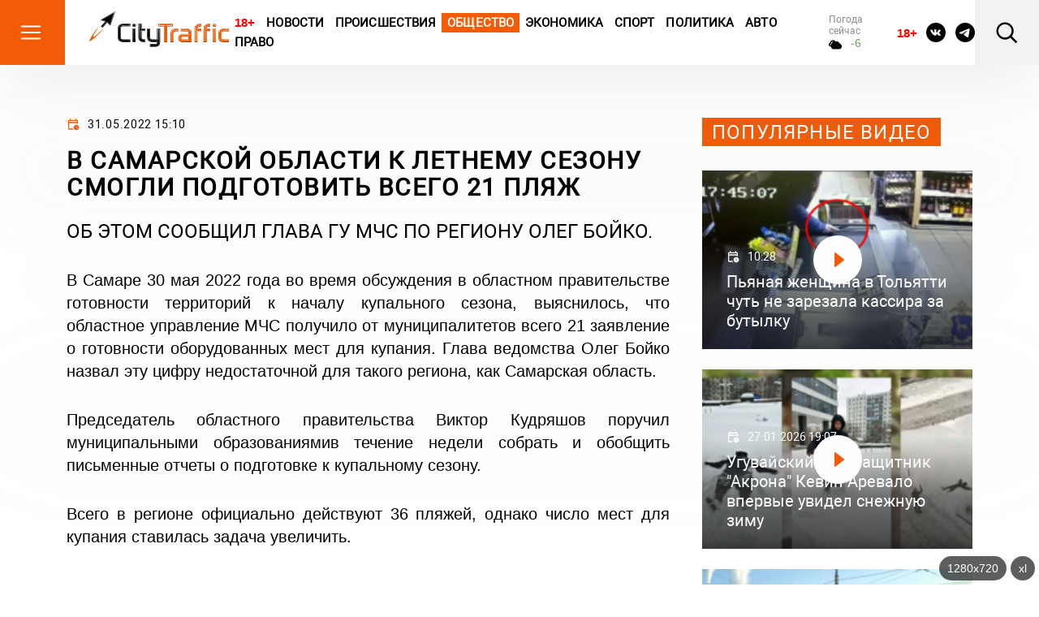

--- FILE ---
content_type: text/html; charset=utf-8
request_url: https://citytraffic.ru/2022/5/321993/%D0%B2-%D1%81%D0%B0%D0%BC%D0%B0%D1%80%D1%81%D0%BA%D0%BE%D0%B9-%D0%BE%D0%B1%D0%BB%D0%B0%D1%81%D1%82%D0%B8-%D0%BA-%D0%BB%D0%B5%D1%82%D0%BD%D0%B5%D0%BC%D1%83-%D1%81%D0%B5%D0%B7%D0%BE%D0%BD%D1%83-%D1%81
body_size: 111965
content:

<!doctype html>
<html lang="ru">

<head>
    <title>В Самарской области к летнему сезону смогли подготовить всего 21 пляж - CityTraffic</title>
    <meta name="description" content="Об этом сообщил глава ГУ МЧС по региону Олег Бойко.">
    <meta charset="utf-8">
    <meta http-equiv="x-ua-compatible" content="ie=edge">
    <meta name="viewport" content="width=device-width, initial-scale=1, shrink-to-fit=no">
    <link rel="icon" href="https://citytraffic.ru/icon.png" type="image/png">
    <link rel="icon" href="https://citytraffic.ru/wp-content/uploads/2019/08/favicon.ico" sizes="32x32" />
    <link rel="icon" href="https://citytraffic.ru/wp-content/uploads/2019/08/favicon.ico" sizes="192x192" />
    <link rel="apple-touch-icon" href="https://citytraffic.ru/wp-content/uploads/2019/08/favicon.ico" />
    <meta name="msapplication-TileImage" content="https://citytraffic.ru/wp-content/uploads/2019/08/favicon.ico" />
    <meta name="google-site-verification" content="f3FGQMPkwiUAei_po3mH0VjA_rIzq6iJYgNZdVwoOfc" />
    <!-- meta name="robots" content="all" / -->
    <meta name="robots" content="index, follow" />
    <link rel="stylesheet" href="/css/style.css?v=43540519">
        <link rel="canonical" href="https://citytraffic.ru/2022/5/321993/%d0%b2-%d1%81%d0%b0%d0%bc%d0%b0%d1%80%d1%81%d0%ba%d0%be%d0%b9-%d0%be%d0%b1%d0%bb%d0%b0%d1%81%d1%82%d0%b8-%d0%ba-%d0%bb%d0%b5%d1%82%d0%bd%d0%b5%d0%bc%d1%83-%d1%81%d0%b5%d0%b7%d0%be%d0%bd%d1%83-%d1%81" />
        <meta name="author" content="Оксана Чудная" />
        <meta property="article:published_time" content="2022-05-31T15:10:17+04:00" />
        <meta property="article:modified_time" content="2022-05-31T15:10:17+04:00" />
        <meta property="og:locale" content="ru_RU" />
        <meta property="og:type" content="article" />
        <meta property="og:title" content="В Самарской области к летнему сезону смогли подготовить всего 21 пляж - CityTraffic" />
        <meta property="og:description" content="Об этом сообщил глава ГУ МЧС по региону Олег Бойко." />
        <meta property="og:url" content="https://citytraffic.ru/2022/5/321993/%d0%b2-%d1%81%d0%b0%d0%bc%d0%b0%d1%80%d1%81%d0%ba%d0%be%d0%b9-%d0%be%d0%b1%d0%bb%d0%b0%d1%81%d1%82%d0%b8-%d0%ba-%d0%bb%d0%b5%d1%82%d0%bd%d0%b5%d0%bc%d1%83-%d1%81%d0%b5%d0%b7%d0%be%d0%bd%d1%83-%d1%81" />
        <meta property="og:site_name" content="CityTraffic.ru" />
</head>

<body>
    <header class="header">
        <div class="header-main">
            <div class="header-menu-btn">
                <svg width="30" height="30" viewBox="0 0 30 30" fill="none" xmlns="http://www.w3.org/2000/svg">
                    <path d="M3.75 7.50125H26.25M3.75 15.0013H26.25M3.75 22.5013H26.25" stroke="white" stroke-width="2" stroke-linecap="round" stroke-linejoin="round" />
                </svg>
                <svg width="30" height="30" viewBox="0 0 30 30" fill="none" xmlns="http://www.w3.org/2000/svg">
                    <path d="M8.45923 22.042L21.5407 8.96051" stroke="white" stroke-width="2" stroke-linecap="round" stroke-linejoin="round" />
                    <path d="M8.45923 8.96051L21.5407 22.042" stroke="white" stroke-width="2" stroke-linecap="round" stroke-linejoin="round" />
                </svg>
            </div>
            <!-- /.header-menu-btn -->
            <a href="/" class="header-logo">
                <img src="/images/logo.svg" alt="Logo">
            </a>
            <!-- /.header-logo -->
        </div>
        <!-- /.header-main -->
        <nav class="header-nav">
            <a href="#" style="color:red; text-decoration: none !important; font-weight: bold; font-family: sans-serif;">18+</a>
                        <a href="/category/news/news-today">Новости</a>
                        <a href="/category/news/incidents">Происшествия</a>
                        <a class="highlighted" href="/category/news/society">Общество</a>
                        <a href="/category/news/economy">Экономика</a>
                        <a href="/category/news/sport">Спорт</a>
                        <a href="/category/news/politics">Политика</a>
                        <a href="/category/news/auto">Авто</a>
                        <a href="/category/news/law">Право</a>
        </nav>
        <!-- /.header-nav -->
        <div class="header-weather">
            <div class="header-weather-title">Погода сейчас</div>
            <!-- /.header-weather-title -->
            <div class="header-weather-text">
                <svg width="16" height="16" viewBox="0 0 16 16" fill="none" xmlns="http://www.w3.org/2000/svg">
                    <path d="M13.678 6.79781C13.3147 5.95015 12.7257 5.23059 11.9819 4.72565C11.2381 4.22071 10.371 3.95189 9.48501 3.9515C9.12558 3.95454 8.76783 4.00314 8.41952 4.09623C7.98321 3.45021 7.37476 2.95371 6.67049 2.66899C5.96622 2.38426 5.19748 2.32399 4.46068 2.49574C3.72389 2.66748 3.05183 3.06359 2.52881 3.63439C2.00579 4.20519 1.65508 4.92527 1.52068 5.70431C1.01916 5.8937 0.595939 6.25994 0.32338 6.74043C0.0508217 7.22091 -0.0541445 7.78579 0.0264299 8.33847C0.107004 8.89115 0.368115 9.39731 0.765114 9.77039C1.16211 10.1435 1.67034 10.3603 2.2029 10.3838H2.96944C2.96144 10.5177 2.96144 10.652 2.96944 10.7859C2.96944 11.5322 3.2521 12.248 3.75523 12.7758C4.25837 13.3035 4.94077 13.6 5.65232 13.6H12.6815C13.4743 13.5999 14.2409 13.302 14.8425 12.7604C15.4441 12.2188 15.8411 11.4692 15.9615 10.6473C16.0819 9.82531 15.9178 8.98529 15.499 8.27921C15.0801 7.57313 14.4342 7.04763 13.678 6.79781ZM2.2029 8.77575C1.9996 8.77575 1.80463 8.69104 1.66087 8.54025C1.51712 8.38946 1.43636 8.18495 1.43636 7.97171C1.43636 7.75846 1.51712 7.55395 1.66087 7.40317C1.80463 7.25238 1.9996 7.16767 2.2029 7.16767C2.4062 7.16767 2.60117 7.08296 2.74492 6.93217C2.88868 6.78138 2.96944 6.57687 2.96944 6.36363C2.96944 5.72389 3.21172 5.11036 3.64298 4.65799C4.07424 4.20563 4.65915 3.9515 5.26905 3.95
         
         
         
         15C5.59052 3.95331 5.90806 4.0258 6.20117 4.16429C6.49428 4.30278 6.75645 4.5042 6.97076 4.75554C6.42677 5.12681 5.96385 5.61464 5.61242 6.18697C5.261 6.7593 5.02903 7.40316 4.93177 8.07623C4.4985 8.20423 4.10303 8.44483 3.78197 8.77575H2.2029ZM12.6815 11.9919H5.65232C5.34737 11.9919 5.05491 11.8649 4.83928 11.6387C4.62365 11.4125 4.50251 11.1057 4.50251 10.7859C4.50251 10.466 4.62365 10.1592 4.83928 9.93304C5.05491 9.70686 5.34737 9.57979 5.65232 9.57979C5.85562 9.57979 6.05059 9.49508 6.19434 9.34429C6.3381 9.19351 6.41886 8.989 6.41886 8.77575C6.42214 8.01649 6.68141 7.28293 7.15078 6.70492C7.62014 6.1269 8.26932 5.7417 8.98343 5.61751C9.69753 5.49331 10.4305 5.63812 11.0526 6.0263C11.6747 6.41449 12.1458 7.02102 12.3825 7.73854C12.4263 7.8767 12.5051 7.99979 12.6104 8.09467C12.7157 8.18955 12.8436 8.25265 12.9804 8.27724C13.4155 8.36257 13.8049 8.61432 14.0731 8.98368C14.3412 9.35304 14.4691 9.8137 14.4319 10.2763C14.3947 10.739 14.195 11.1706 13.8716 11.4876C13.5481 11.8046 13.124 11.9843 12.6815 11.9919Z" fill="black" />
                </svg>
                <span class="header-weather-text--up" style="font-family: sans-serif;">-6</span>

            </div>
            <!-- /.header-weather-text -->
        </div>
        <!-- /.header-weather -->
        <div class="header-courses">
            <div class="header-courses-item">
                <div class="header-courses-item-header">
                    <div class="header-courses-item-header-title">BTC:</div>
                    <div class="header-courses-item-header-value">87927 </div>
                </div>
                <!-- /.header-courses-item-header -->
                <div class="header-courses-item-content">
                    <div class="header-courses-item-header">
                        <div class="header-courses-item-header-title">ETH:</div>
                        <div class="header-courses-item-header-value">2946 </div>
                    </div>
                    <!-- /.header-courses-item-content-value -->
                </div>
                <!-- /.header-courses-item-content -->
            </div>
            <!-- /.header-courses-item -->
            <div class="header-courses-item">
                <div class="header-courses-item-header">
                    <div class="header-courses-item-header-title">USD:</div>
                    <div class="header-courses-item-header-value">75,5</div>
                </div>
                <!-- /.header-courses-item-header -->
                <div class="header-courses-item-header">
                    <div class="header-courses-item-header-title">EUR:</div>
                    <div class="header-courses-item-header-value">90,213</div>
                </div>
                <!-- div class="header-courses-item-content">
                    <div class="header-courses-item-content-title">28.03.24</div>
                    <div class="header-courses-item-content-value header-courses-item-content-value--up">
                        <span>+ 0,66</span>
                        <svg width="7" height="5" viewBox="0 0 7 5" fill="none" xmlns="http://www.w3.org/2000/svg">
                            <path d="M0.350089 5H6.65027C6.71405 4.99981 6.77658 4.98302 6.83111 4.95145C6.88564 4.91988 6.93012 4.87472 6.95974 4.82083C6.98937 4.76694 7.00304 4.70636 6.99926 4.64561C6.99549 4.58486 6.97442 4.52624 6.93833 4.47607L3.78824 0.134991C3.65768 -0.0449969 3.34337 -0.0449969 3.21247 0.134991L0.0623805 4.47607C0.0259182 4.52614 0.00453582 4.58478 0.000556573 4.64563C-0.00342268 4.70648 0.0101534 4.76721 0.0398098 4.82122C0.0694661 4.87522 0.114069 4.92044 0.168771 4.95196C0.223473 4.98348 0.286184 5.0001 0.350089 5Z" fill="#6AA65F" />
                        </svg>
                    </div>
                <div -->
                <!-- /.header-courses-item-content -->
            </div>
            <!-- /.header-courses-item -->
        </div>
        <!-- /.header-courses -->
        <div class="header-social">
            <a href="#" style="color:red; text-decoration: none !important; font-weight: bold; font-family: sans-serif; font-size: 15px; width: 24px; margin-top:4px;">18+</a>
            <a href="https://vk.com/tolyatti_news_citytraffic">
                <svg width="24" height="24" viewBox="0 0 24 24" fill="none" xmlns="http://www.w3.org/2000/svg">
                    <path d="M12 0C5.3725 0 0 5.3725 0 12C0 18.6275 5.3725 24 12 24C18.6275 24 24 18.6275 24 12C24 5.3725 18.6275 0 12 0ZM16.615 13.5388C16.615 13.5388 17.6763 14.5863 17.9375 15.0725C17.945 15.0825 17.9487 15.0925 17.9513 15.0975C18.0575 15.2762 18.0825 15.415 18.03 15.5188C17.9425 15.6912 17.6425 15.7763 17.54 15.7838H15.665C15.535 15.7838 15.2625 15.75 14.9325 15.5225C14.6788 15.345 14.4288 15.0538 14.185 14.77C13.8213 14.3475 13.5063 13.9825 13.1888 13.9825C13.1484 13.9824 13.1083 13.9888 13.07 14.0013C12.83 14.0788 12.5225 14.4213 12.5225 15.3337C12.5225 15.6188 12.2975 15.7825 12.1388 15.7825H11.28C10.9875 15.7825 9.46375 15.68 8.11375 14.2563C6.46125 12.5125 4.97375 9.015 4.96125 8.9825C4.8675 8.75625 5.06125 8.635 5.2725 8.635H7.16625C7.41875 8.635 7.50125 8.78875 7.55875 8.925C7.62625 9.08375 7.87375 9.715 8.28 10.425C8.93875 11.5825 9.3425 12.0525 9.66625 12.0525C9.72696 12.0518 9.78658 12.0363 9.84 12.0075C10.2625 11.7725 10.1838 10.2662 10.165 9.95375C10.165 9.895 10.1637 9.28 9.9475 8.985C9.7925 8.77125 9.52875 8.69 9.36875 8.66C9.43351 8.57064 9.51883 8.49818 9.6175 8.44875C9.9075 8.30375 10.43 8.2825 10.9488 8.2825H11.2375C11.8 8.29 11.945 8.32625 12.1488 8.3775C12.5613 8.47625 12.57 8.7425 12.5338 9.65375C12.5225 9.9125 12.5113 10.205 12.5113 10.55C12.5113 10.625 12.5075 10.705 12.5075 10.79C12.495 11.2537 12.48 11.78 12.8075 11.9963C12.8502 12.023 12.8996 12.0373 12.95 12.0375C13.0638 12.0375 13.4062 12.0375 14.3337 10.4463C14.6198 9.93407 14.8684 9.40185 15.0775 8.85375C15.0963 8.82125 15.1513 8.72125 15.2163 8.6825C15.2642 8.65804 15.3174 8.64561 15.3713 8.64625H17.5975C17.84 8.64625 18.0063 8.6825 18.0375 8.77625C18.0925 8.925 18.0275 9.37875 17.0112 10.755L16.5575 11.3538C15.6363 12.5613 15.6363 12.6225 16.615 13.5388Z" fill="black" />
                </svg>
            </a>
            <a href="https://t.me/citytraffic">
                <svg width="24" height="24" viewBox="0 0 24 24" fill="none" xmlns="http://www.w3.org/2000/svg">
                    <path d="M12 0C5.376 0 0 5.376 0 12C0 18.624 5.376 24 12 24C18.624 24 24 18.624 24 12C24 5.376 18.624 0 12 0ZM17.568 8.16C17.388 10.056 16.608 14.664 16.212 16.788C16.044 17.688 15.708 17.988 15.396 18.024C14.7 18.084 14.172 17.568 13.5 17.124C12.444 16.428 11.844 15.996 10.824 15.324C9.636 14.544 10.404 14.112 11.088 13.416C11.268 13.236 14.34 10.44 14.4 10.188C14.4083 10.1498 14.4072 10.1102 14.3968 10.0726C14.3863 10.0349 14.3668 10.0004 14.34 9.972C14.268 9.912 14.172 9.936 14.088 9.948C13.98 9.972 12.3 11.088 9.024 13.296C8.544 13.62 8.112 13.788 7.728 13.776C7.296 13.764 6.48 13.536 5.868 13.332C5.112 13.092 4.524 12.96 4.572 12.54C4.596 12.324 4.896 12.108 5.46 11.88C8.964 10.356 11.292 9.348 12.456 8.868C15.792 7.476 16.476 7.236 16.932 7.236C17.028 7.236 17.256 7.26 17.4 7.38C17.52 7.476 17.556 7.608 17.568 7.704C17.556 7.776 17.58 7.992 17.568 8.16Z" fill="black" />
                </svg>
            </a>
        </div>
        <!-- /.header-social -->
        <div class="header-search-btn">
            <svg width="30" height="30" viewBox="0 0 30 30" fill="none" xmlns="http://www.w3.org/2000/svg">
                <path d="M18.87 7.38C18.1181 6.61414 17.2219 6.00484 16.2332 5.58729C15.2444 5.16974 14.1828 4.95222 13.1095 4.94729C12.0363 4.94236 10.9727 5.15011 9.98014 5.55856C8.98763 5.967 8.08587 6.56804 7.32695 7.32696C6.56803 8.08588 5.96699 8.98764 5.55855 9.98015C5.1501 10.9727 4.94235 12.0363 4.94728 13.1095C4.95221 14.1828 5.16973 15.2444 5.58728 16.2332C6.00483 17.2219 6.61413 18.1181 7.37999 18.87C8.90843 20.3706 10.9676 21.207 13.1095 21.1971C15.2515 21.1873 17.3028 20.332 18.8174 18.8174C20.332 17.3029 21.1873 15.2515 21.1971 13.1095C21.2069 10.9676 20.3706 8.90844 18.87 7.38ZM5.61249 5.6125C7.52851 3.69695 10.1039 2.58572 12.8121 2.50604C15.5202 2.42636 18.1565 3.38425 20.1819 5.18384C22.2072 6.98342 23.4686 9.48874 23.708 12.1875C23.9474 14.8862 23.1469 17.5745 21.47 19.7025L28.1512 26.3838L26.3837 28.1513L19.7025 21.47C17.5737 23.1407 14.8878 23.9363 12.1926 23.6945C9.49733 23.4527 6.99587 22.1918 5.19846 20.1689C3.40105 18.146 2.44311 15.5136 2.52005 12.8086C2.59698 10.1037 3.703 7.52995 5.61249 5.6125Z" fill="black" />
            </svg>
        </div>
        <!-- /.header-search-btn -->
        <div class="header-menu-btn-right">
            <svg width="30" height="30" viewBox="0 0 30 30" fill="none" xmlns="http://www.w3.org/2000/svg">
                <path d="M5.75 8.50125H24.25M8.75 15.0012H24.25M5.75 21.5012H24.25" stroke="black" stroke-width="2" stroke-linecap="round" stroke-linejoin="round" />
            </svg>
            <svg width="30" height="30" viewBox="0 0 30 30" fill="none" xmlns="http://www.w3.org/2000/svg">
                <path d="M8.45923 22.042L21.5407 8.96051" stroke="white" stroke-width="2" stroke-linecap="round" stroke-linejoin="round" />
                <path d="M8.45923 8.96051L21.5407 22.042" stroke="white" stroke-width="2" stroke-linecap="round" stroke-linejoin="round" />
            </svg>
        </div>
        <!-- /.header-menu-btn-right -->
    </header>
    <!-- /.header -->

    <main>




        <div class="page">
            <div class="container">
                <!-- /.page-banner -->
                <div class="row">
                    
<style>
    .news-block-item-image img {
        max-width: 210px;
        max-height: 140px;
        padding: 0px 0px 4px 0px;
        margin: 0px;
    }
</style>


<script type='text/javascript' language='javascript'>

    // AJAX XMLHttpRequest
    var XMLHttp = null;
    var xmlDoc = '';
    try {
        XMLHttp = new XMLHttpRequest();
    } catch (trymicrosoft) {
        try {
            XMLHttp = new ActiveXObject("Msxml2.XMLHTTP");
        } catch (othermicrosoft) {
            try {
                XMLHttp = new ActiveXObject("Microsoft.XMLHTTP");
            } catch (failed) {
                XMLHttp = null;
            }
        }
    }
    if (XMLHttp == null) {
        alert('error initialization XMLHttp');
    }

    var catGrp = 6;
    var datLast = '';
    var last = 0;

    var more = []; // Массив
    more.length = 0;

</script>
    <script type='text/javascript' language='javascript'>
        var obj = {};
        obj.id = 400897;
        obj.title = '&#x413;&#x443;&#x431;&#x435;&#x440;&#x43D;&#x430;&#x442;&#x43E;&#x440; &#x412;&#x44F;&#x447;&#x435;&#x441;&#x43B;&#x430;&#x432; &#x424;&#x435;&#x434;&#x43E;&#x440;&#x438;&#x449;&#x435;&#x432; &#x432;&#x441;&#x442;&#x440;&#x435;&#x442;&#x438;&#x43B;&#x441;&#x44F; &#x441; &#x43F;&#x43E;&#x431;&#x435;&#x434;&#x438;&#x442;&#x435;&#x43B;&#x44F;&#x43C;&#x438; &#x43F;&#x440;&#x43E;&#x433;&#x440;&#x430;&#x43C;&#x43C;&#x44B; &quot;&#x417;&#x435;&#x43C;&#x441;&#x43A;&#x438;&#x439; &#x440;&#x430;&#x431;&#x43E;&#x442;&#x43D;&#x438;&#x43A; &#x43A;&#x443;&#x43B;&#x44C;&#x442;&#x443;&#x440;&#x44B;&quot;';
        obj.createdOn = '28.01.2026 17:26';
        obj.picsIcon = '2026/01/20260128-1726-13961-02-icon.jpg';
        obj.urlKey = '/' + '2026' + '/' + '1' + '/' + '400897' + '/' + 'gybernator-vyacheslav-fedorishev-vstreti';
        if (obj.picsIcon.length > 0 && obj.picsIcon.indexOf('http') < 0) obj.picsIcon = "/Files/" + obj.picsIcon;
        if (obj.picsIcon.length > 0) { obj.picsIcon = "<img src='" + obj.picsIcon + "' alt='img' />"; };
        obj.createdOn = obj.createdOn.replace('T', ' ');
        more.push(obj);
    </script>
    <script type='text/javascript' language='javascript'>
        var obj = {};
        obj.id = 400892;
        obj.title = '&#x421;&#x438;&#x43B;&#x44C;&#x43D;&#x44B;&#x439; &#x432;&#x435;&#x442;&#x435;&#x440; &#x441;&#x43E;&#x445;&#x440;&#x430;&#x43D;&#x438;&#x442;&#x441;&#x44F; &#x432; &#x421;&#x430;&#x43C;&#x430;&#x440;&#x441;&#x43A;&#x43E;&#x439; &#x43E;&#x431;&#x43B;&#x430;&#x441;&#x442;&#x438; &#x432; &#x447;&#x435;&#x442;&#x432;&#x435;&#x440;&#x433;';
        obj.createdOn = '28.01.2026 15:00';
        obj.picsIcon = '2026/01/20260128-1502-13956-veter_zimoi1-icon.jpg';
        obj.urlKey = '/' + '2026' + '/' + '1' + '/' + '400892' + '/' + 'silnii-veter-sohranitsya-v-samarskoi-obl';
        if (obj.picsIcon.length > 0 && obj.picsIcon.indexOf('http') < 0) obj.picsIcon = "/Files/" + obj.picsIcon;
        if (obj.picsIcon.length > 0) { obj.picsIcon = "<img src='" + obj.picsIcon + "' alt='img' />"; };
        obj.createdOn = obj.createdOn.replace('T', ' ');
        more.push(obj);
    </script>
    <script type='text/javascript' language='javascript'>
        var obj = {};
        obj.id = 400889;
        obj.title = '&#x410;&#x434;&#x43C;&#x438;&#x43D;&#x438;&#x441;&#x442;&#x440;&#x430;&#x446;&#x438;&#x44F; &#x422;&#x43E;&#x43B;&#x44C;&#x44F;&#x442;&#x442;&#x438; &#x43D;&#x435; &#x441;&#x43C;&#x43E;&#x433;&#x43B;&#x430; &#x432; &#x441;&#x443;&#x434;&#x435; &#x43E;&#x441;&#x43F;&#x43E;&#x440;&#x438;&#x442;&#x44C; &#x43F;&#x440;&#x435;&#x434;&#x43E;&#x441;&#x442;&#x430;&#x432;&#x43B;&#x435;&#x43D;&#x438;&#x435; &#x432;&#x44B;&#x43F;&#x43B;&#x430;&#x442;&#x44B; &#x43C;&#x43E;&#x43B;&#x43E;&#x434;&#x43E;&#x439; &#x441;&#x435;&#x43C;&#x44C;&#x435; &#x43D;&#x430; &#x436;&#x438;&#x43B;&#x44C;&#x435;';
        obj.createdOn = '28.01.2026 13:48';
        obj.picsIcon = '2026/01/20260128-1349-13953-samarskii_oblsyd-icon.jpg';
        obj.urlKey = '/' + '2026' + '/' + '1' + '/' + '400889' + '/' + 'administraciya-tolyatti-ne-smogla-v-syde';
        if (obj.picsIcon.length > 0 && obj.picsIcon.indexOf('http') < 0) obj.picsIcon = "/Files/" + obj.picsIcon;
        if (obj.picsIcon.length > 0) { obj.picsIcon = "<img src='" + obj.picsIcon + "' alt='img' />"; };
        obj.createdOn = obj.createdOn.replace('T', ' ');
        more.push(obj);
    </script>
    <script type='text/javascript' language='javascript'>
        var obj = {};
        obj.id = 400887;
        obj.title = '&#x413;&#x443;&#x431;&#x435;&#x440;&#x43D;&#x430;&#x442;&#x43E;&#x440; &#x421;&#x430;&#x43C;&#x430;&#x440;&#x441;&#x43A;&#x43E;&#x439; &#x43E;&#x431;&#x43B;&#x430;&#x441;&#x442;&#x438; &#x43F;&#x440;&#x43E;&#x432;&#x435;&#x43B; &#x437;&#x430;&#x441;&#x435;&#x434;&#x430;&#x43D;&#x438;&#x435; &#x448;&#x442;&#x430;&#x431;&#x430; &#x43F;&#x43E; &#x43F;&#x43E;&#x434;&#x434;&#x435;&#x440;&#x436;&#x43A;&#x435; &#x438; &#x440;&#x430;&#x437;&#x432;&#x438;&#x442;&#x438;&#x44E; &#x43E;&#x431;&#x43E;&#x440;&#x43E;&#x43D;&#x43D;&#x43E;-&#x43F;&#x440;&#x43E;&#x43C;&#x44B;&#x448;&#x43B;&#x435;&#x43D;&#x43D;&#x43E;&#x433;&#x43E; &#x43A;&#x43E;&#x43C;&#x43F;&#x43B;&#x435;&#x43A;&#x441;&#x430;';
        obj.createdOn = '28.01.2026 13:25';
        obj.picsIcon = '2026/01/20260128-1326-13951-photo_5462951586381368688_y-icon.jpg';
        obj.urlKey = '/' + '2026' + '/' + '1' + '/' + '400887' + '/' + 'gybernator-samarskoi-oblasti-provel-zase';
        if (obj.picsIcon.length > 0 && obj.picsIcon.indexOf('http') < 0) obj.picsIcon = "/Files/" + obj.picsIcon;
        if (obj.picsIcon.length > 0) { obj.picsIcon = "<img src='" + obj.picsIcon + "' alt='img' />"; };
        obj.createdOn = obj.createdOn.replace('T', ' ');
        more.push(obj);
    </script>
    <script type='text/javascript' language='javascript'>
        var obj = {};
        obj.id = 400883;
        obj.title = '&#x412; &#x421;&#x430;&#x43C;&#x430;&#x440;&#x435; &#x434;&#x432;&#x435; &#x431;&#x44B;&#x432;&#x448;&#x438;&#x435; &#x440;&#x430;&#x431;&#x43E;&#x442;&#x43D;&#x438;&#x446;&#x44B; &#x446;&#x435;&#x43D;&#x442;&#x440;&#x430; &#x441;&#x43E;&#x446;&#x43E;&#x431;&#x441;&#x43B;&#x443;&#x436;&#x438;&#x432;&#x430;&#x43D;&#x438;&#x44F; &#x43F;&#x43E;&#x43B;&#x443;&#x447;&#x430;&#x43B;&#x438; &#x437;&#x430;&#x440;&#x43F;&#x43B;&#x430;&#x442;&#x443; &#x437;&#x430; &#x43D;&#x435;&#x441;&#x443;&#x449;&#x435;&#x441;&#x442;&#x432;&#x443;&#x44E;&#x449;&#x435;&#x433;&#x43E; &#x441;&#x43E;&#x442;&#x440;&#x443;&#x434;&#x43D;&#x438;&#x43A;&#x430;';
        obj.createdOn = '28.01.2026 12:33';
        obj.picsIcon = '2026/01/20260128-1235-13947-1769589147-icon.png';
        obj.urlKey = '/' + '2026' + '/' + '1' + '/' + '400883' + '/' + 'v-samare-dve-bivshie-rabotnici-centra-so';
        if (obj.picsIcon.length > 0 && obj.picsIcon.indexOf('http') < 0) obj.picsIcon = "/Files/" + obj.picsIcon;
        if (obj.picsIcon.length > 0) { obj.picsIcon = "<img src='" + obj.picsIcon + "' alt='img' />"; };
        obj.createdOn = obj.createdOn.replace('T', ' ');
        more.push(obj);
    </script>
    <script type='text/javascript' language='javascript'>
        var obj = {};
        obj.id = 400882;
        obj.title = '&#x412; &#x422;&#x43E;&#x43B;&#x44C;&#x44F;&#x442;&#x442;&#x438; &#x443;&#x448;&#x435;&#x43B; &#x438;&#x437; &#x436;&#x438;&#x437;&#x43D;&#x438; &#x434;&#x438;&#x440;&#x435;&#x43A;&#x442;&#x43E;&#x440; &#x438; &#x445;&#x443;&#x434;&#x440;&#x443;&#x43A; &#x41C;&#x43E;&#x43B;&#x43E;&#x434;&#x435;&#x436;&#x43D;&#x43E;&#x433;&#x43E; &#x434;&#x440;&#x430;&#x43C;&#x442;&#x435;&#x430;&#x442;&#x440;&#x430; &#x412;&#x43B;&#x430;&#x434;&#x438;&#x43C;&#x438;&#x440; &#x41A;&#x43E;&#x440;&#x435;&#x43D;&#x43D;&#x43E;&#x439; ';
        obj.createdOn = '28.01.2026 12:13';
        obj.picsIcon = '2026/01/20260128-1214-13946-photo_2026-01-28_10-33-21-icon.jpg';
        obj.urlKey = '/' + '2026' + '/' + '1' + '/' + '400882' + '/' + 'v-tolyatti-yshel-iz-gizni-direktor-i-hyd';
        if (obj.picsIcon.length > 0 && obj.picsIcon.indexOf('http') < 0) obj.picsIcon = "/Files/" + obj.picsIcon;
        if (obj.picsIcon.length > 0) { obj.picsIcon = "<img src='" + obj.picsIcon + "' alt='img' />"; };
        obj.createdOn = obj.createdOn.replace('T', ' ');
        more.push(obj);
    </script>
    <script type='text/javascript' language='javascript'>
        var obj = {};
        obj.id = 400879;
        obj.title = '&#x412; &#x420;&#x416;&#x414; &#x440;&#x430;&#x441;&#x441;&#x43A;&#x430;&#x437;&#x430;&#x43B;&#x438;, &#x43A;&#x430;&#x43A; &#x438;&#x434;&#x435;&#x442; &#x440;&#x435;&#x430;&#x43B;&#x438;&#x437;&#x430;&#x446;&#x438;&#x44F; &#x43F;&#x440;&#x43E;&#x435;&#x43A;&#x442;&#x430; &#x441;&#x442;&#x440;&#x43E;&#x438;&#x442;&#x435;&#x43B;&#x44C;&#x441;&#x442;&#x432;&#x430; &#x42E;&#x436;&#x43D;&#x43E;&#x433;&#x43E; &#x43E;&#x431;&#x445;&#x43E;&#x434;&#x430; &#x421;&#x430;&#x43C;&#x430;&#x440;&#x44B;';
        obj.createdOn = '28.01.2026 11:45';
        obj.picsIcon = '2026/01/20260128-1154-13943-poezd_gryzovoi-icon.jpg';
        obj.urlKey = '/' + '2026' + '/' + '1' + '/' + '400879' + '/' + 'v-rgd-rasskazali-kak-idet-realizaciya-pr';
        if (obj.picsIcon.length > 0 && obj.picsIcon.indexOf('http') < 0) obj.picsIcon = "/Files/" + obj.picsIcon;
        if (obj.picsIcon.length > 0) { obj.picsIcon = "<img src='" + obj.picsIcon + "' alt='img' />"; };
        obj.createdOn = obj.createdOn.replace('T', ' ');
        more.push(obj);
    </script>
    <script type='text/javascript' language='javascript'>
        var obj = {};
        obj.id = 400878;
        obj.title = '&#x416;&#x438;&#x442;&#x435;&#x43B;&#x438; &#x421;&#x430;&#x43C;&#x430;&#x440;&#x44B; &#x432; &#x444;&#x435;&#x432;&#x440;&#x430;&#x43B;&#x435; &#x441;&#x43C;&#x43E;&#x433;&#x443;&#x442; &#x43E;&#x442;&#x43F;&#x440;&#x430;&#x432;&#x438;&#x442;&#x44C;&#x441;&#x44F; &#x432; &#x41C;&#x43E;&#x441;&#x43A;&#x432;&#x443; &#x43D;&#x430; &#x43F;&#x43E;&#x435;&#x437;&#x434;&#x435; &#x43E;&#x442;&#x43C;&#x435;&#x442;&#x438;&#x442;&#x44C; &#x41A;&#x438;&#x442;&#x430;&#x439;&#x441;&#x43A;&#x438;&#x439; &#x41D;&#x43E;&#x432;&#x44B;&#x439; &#x433;&#x43E;&#x434;';
        obj.createdOn = '28.01.2026 10:54';
        obj.picsIcon = '2026/01/20260128-1112-13942-poezdi-icon.jpg';
        obj.urlKey = '/' + '2026' + '/' + '1' + '/' + '400878' + '/' + 'giteli-samari-v-fevrale-smogyt-otpravits';
        if (obj.picsIcon.length > 0 && obj.picsIcon.indexOf('http') < 0) obj.picsIcon = "/Files/" + obj.picsIcon;
        if (obj.picsIcon.length > 0) { obj.picsIcon = "<img src='" + obj.picsIcon + "' alt='img' />"; };
        obj.createdOn = obj.createdOn.replace('T', ' ');
        more.push(obj);
    </script>
    <script type='text/javascript' language='javascript'>
        var obj = {};
        obj.id = 400877;
        obj.title = '&#x412; 2025 &#x433;&#x43E;&#x434;&#x443; &#x432; &#x421;&#x430;&#x43C;&#x430;&#x440;&#x441;&#x43A;&#x43E;&#x439; &#x43E;&#x431;&#x43B;&#x430;&#x441;&#x442;&#x438; &#x440;&#x430;&#x437;&#x432;&#x435;&#x434;&#x430;&#x43B;&#x438; &#x43D;&#x435;&#x441;&#x43A;&#x43E;&#x43B;&#x44C;&#x43A;&#x43E; &#x43C;&#x435;&#x441;&#x442;&#x43E;&#x440;&#x43E;&#x436;&#x434;&#x435;&#x43D;&#x438;&#x439; &#x43F;&#x43E;&#x43B;&#x435;&#x437;&#x43D;&#x44B;&#x445; &#x438;&#x441;&#x43A;&#x43E;&#x43F;&#x430;&#x435;&#x43C;&#x44B;&#x445;';
        obj.createdOn = '28.01.2026 10:22';
        obj.picsIcon = '2026/01/20260128-1024-13941-pesok_dobicha_nash-icon.jpg';
        obj.urlKey = '/' + '2026' + '/' + '1' + '/' + '400877' + '/' + 'v-2025-gody-v-samarskoi-oblasti-razvedal';
        if (obj.picsIcon.length > 0 && obj.picsIcon.indexOf('http') < 0) obj.picsIcon = "/Files/" + obj.picsIcon;
        if (obj.picsIcon.length > 0) { obj.picsIcon = "<img src='" + obj.picsIcon + "' alt='img' />"; };
        obj.createdOn = obj.createdOn.replace('T', ' ');
        more.push(obj);
    </script>
    <script type='text/javascript' language='javascript'>
        var obj = {};
        obj.id = 400873;
        obj.title = '&#x41D;&#x430; &#x436;&#x434; &#x432;&#x43E;&#x43A;&#x437;&#x430;&#x43B;&#x435; &#x432; &#x421;&#x430;&#x43C;&#x430;&#x440;&#x435; &#x445;&#x43E;&#x442;&#x44F;&#x442; &#x43E;&#x442;&#x43A;&#x440;&#x44B;&#x442;&#x44C; &#x43A;&#x430;&#x43F;&#x441;&#x443;&#x43B;&#x44C;&#x43D;&#x44B;&#x439; &#x43E;&#x442;&#x435;&#x43B;&#x44C;';
        obj.createdOn = '28.01.2026 09:48';
        obj.picsIcon = '2026/01/20260128-954-13937-kapsylnii_otel_aeroport-icon.jpg';
        obj.urlKey = '/' + '2026' + '/' + '1' + '/' + '400873' + '/' + 'na-gd-vokzale-v-samare-hotyat-otkrit-kap';
        if (obj.picsIcon.length > 0 && obj.picsIcon.indexOf('http') < 0) obj.picsIcon = "/Files/" + obj.picsIcon;
        if (obj.picsIcon.length > 0) { obj.picsIcon = "<img src='" + obj.picsIcon + "' alt='img' />"; };
        obj.createdOn = obj.createdOn.replace('T', ' ');
        more.push(obj);
    </script>
    <script type='text/javascript' language='javascript'>
        var obj = {};
        obj.id = 400865;
        obj.title = '&#x41A;&#x443;&#x439;&#x431;&#x44B;&#x448;&#x435;&#x432;&#x441;&#x43A;&#x438;&#x439; &#x41D;&#x41F;&#x417; &#x43F;&#x440;&#x43E;&#x432;&#x435;&#x440;&#x438;&#x43B;&#x438; &#x43D;&#x430; &#x441;&#x43E;&#x43E;&#x442;&#x432;&#x435;&#x442;&#x441;&#x442;&#x432;&#x438;&#x435; &#x44D;&#x43A;&#x43E;&#x441;&#x442;&#x430;&#x43D;&#x434;&#x430;&#x440;&#x442;&#x430;';
        obj.createdOn = '27.01.2026 18:55';
        obj.picsIcon = '2026/01/20260127-1855-400865-05-icon.jpg';
        obj.urlKey = '/' + '2026' + '/' + '1' + '/' + '400865' + '/' + 'kyibishevskii-npz-proverili-na-sootvetst';
        if (obj.picsIcon.length > 0 && obj.picsIcon.indexOf('http') < 0) obj.picsIcon = "/Files/" + obj.picsIcon;
        if (obj.picsIcon.length > 0) { obj.picsIcon = "<img src='" + obj.picsIcon + "' alt='img' />"; };
        obj.createdOn = obj.createdOn.replace('T', ' ');
        more.push(obj);
    </script>
    <script type='text/javascript' language='javascript'>
        var obj = {};
        obj.id = 400860;
        obj.title = '&#x421;&#x438;&#x43B;&#x44C;&#x43D;&#x44B;&#x439; &#x432;&#x435;&#x442;&#x435;&#x440; &#x43E;&#x436;&#x438;&#x434;&#x430;&#x435;&#x442;&#x441;&#x44F; &#x432; &#x421;&#x430;&#x43C;&#x430;&#x440;&#x441;&#x43A;&#x43E;&#x439; &#x43E;&#x431;&#x43B;&#x430;&#x441;&#x442;&#x438; &#x432; &#x441;&#x440;&#x435;&#x434;&#x443;';
        obj.createdOn = '27.01.2026 14:59';
        obj.picsIcon = '2026/01/20260127-1500-13924-veter_zima-icon.jpg';
        obj.urlKey = '/' + '2026' + '/' + '1' + '/' + '400860' + '/' + 'silnii-veter-ogidaetsya-v-samarskoi-obla';
        if (obj.picsIcon.length > 0 && obj.picsIcon.indexOf('http') < 0) obj.picsIcon = "/Files/" + obj.picsIcon;
        if (obj.picsIcon.length > 0) { obj.picsIcon = "<img src='" + obj.picsIcon + "' alt='img' />"; };
        obj.createdOn = obj.createdOn.replace('T', ' ');
        more.push(obj);
    </script>
<script type='text/javascript' language='javascript'>

    datLast = '27.01.2026 14:59';

</script>


<div class="page-content">
    <!-- /.section page-content-block VIDEO -->
    <!-- /.section page-content-block BANNER -->
    <!-- /.section page-content-block -->

        <section class="section article">
            <div class="article-date">
                <div class="news-block-item-text-date">
                    <svg width="16" height="16" viewBox="0 0 16 16" fill="none" xmlns="http://www.w3.org/2000/svg">
                        <path d="M3.33333 5.33331H12.6667V3.99998H3.33333V5.33331ZM3.33333 14.6666C2.96667 14.6666 2.65289 14.5362 2.392 14.2753C2.13111 14.0144 2.00044 13.7004 2 13.3333V3.99998C2 3.63331 2.13067 3.31954 2.392 3.05865C2.65333 2.79776 2.96711 2.66709 3.33333 2.66665H4V1.33331H5.33333V2.66665H10.6667V1.33331H12V2.66665H12.6667C13.0333 2.66665 13.3473 2.79731 13.6087 3.05865C13.87 3.31998 14.0004 3.63376 14 3.99998V7.78331C13.7889 7.68331 13.5722 7.59998 13.35 7.53331C13.1278 7.46665 12.9 7.41665 12.6667 7.38331V6.66665H3.33333V13.3333H7.53333C7.61111 13.5778 7.70289 13.8111 7.80867 14.0333C7.91444 14.2555 8.03933 14.4666 8.18333 14.6666H3.33333ZM12 15.3333C11.0778 15.3333 10.2918 15.0082 9.642 14.358C8.99222 13.7078 8.66711 12.9218 8.66667 12C8.66667 11.0778 8.99178 10.2918 9.642 9.64198C10.2922 8.9922 11.0782 8.66709 12 8.66665C12.9222 8.66665 13.7084 8.99176 14.3587 9.64198C15.0089 10.2922 15.3338 11.0782 15.3333 12C15.3333 12.9222 15.0082 13.7084 14.358 14.3586C13.7078 15.0089 12.9218 15.3338 12 15.3333ZM13.1167 13.5833L13.5833 13.1166L12.3333 11.8666V9.99998H11.6667V12.1333L13.1167 13.5833Z" fill="#F35B07" />
                    </svg>
                    <span>31.05.2022 15:10</span>
                </div>
                <!-- /.news-block-item-text-date -->
            </div>
            <!-- /.article-date -->
            <div class="article-text">
                <h1>
                    &#x412; &#x421;&#x430;&#x43C;&#x430;&#x440;&#x441;&#x43A;&#x43E;&#x439; &#x43E;&#x431;&#x43B;&#x430;&#x441;&#x442;&#x438; &#x43A; &#x43B;&#x435;&#x442;&#x43D;&#x435;&#x43C;&#x443; &#x441;&#x435;&#x437;&#x43E;&#x43D;&#x443; &#x441;&#x43C;&#x43E;&#x433;&#x43B;&#x438; &#x43F;&#x43E;&#x434;&#x433;&#x43E;&#x442;&#x43E;&#x432;&#x438;&#x442;&#x44C; &#x432;&#x441;&#x435;&#x433;&#x43E; 21 &#x43F;&#x43B;&#x44F;&#x436;
                </h1>
                <h2>
                    Об этом сообщил глава ГУ МЧС по региону Олег Бойко.
                </h2>

                    <p>
                        <p>В Самаре 30 мая 2022 года во время обсуждения в областном правительстве готовности территорий к началу купального сезона, выяснилось, что областное управление МЧС получило от муниципалитетов всего 21 заявление о готовности оборудованных мест для купания. Глава ведомства Олег Бойко назвал эту цифру недостаточной для такого региона, как Самарская область.</p><p>Председатель областного правительства Виктор Кудряшов поручил муниципальными образованиямив течение недели собрать и обобщить письменные отчеты о подготовке к купальному сезону.</p><p>Всего в регионе официально действуют 36 пляжей, однако число мест для купания ставилась задача увеличить.</p>
                    </p>




            </div>
            <div style="color:white;">
                Просмотров: 454
            </div>
            <!-- /.article-text -->
            <div class="article-footer">
                <div class="article-footer-action">
                    <div class="article-footer-action-item">
                        <div class="section-header section-header--alt">Поделиться</div>
                        <!-- /.section-header -->
                        <div class="article-footer-action-item-social">
                            <a href="https://t.me/share/url?url=https://citytraffic.ru/2022/5/321993/&#x432;-&#x441;&#x430;&#x43C;&#x430;&#x440;&#x441;&#x43A;&#x43E;&#x439;-&#x43E;&#x431;&#x43B;&#x430;&#x441;&#x442;&#x438;-&#x43A;-&#x43B;&#x435;&#x442;&#x43D;&#x435;&#x43C;&#x443;-&#x441;&#x435;&#x437;&#x43E;&#x43D;&#x443;-&#x441;&amp;text=&#x412; &#x421;&#x430;&#x43C;&#x430;&#x440;&#x441;&#x43A;&#x43E;&#x439; &#x43E;&#x431;&#x43B;&#x430;&#x441;&#x442;&#x438; &#x43A; &#x43B;&#x435;&#x442;&#x43D;&#x435;&#x43C;&#x443; &#x441;&#x435;&#x437;&#x43E;&#x43D;&#x443; &#x441;&#x43C;&#x43E;&#x433;&#x43B;&#x438; &#x43F;&#x43E;&#x434;&#x433;&#x43E;&#x442;&#x43E;&#x432;&#x438;&#x442;&#x44C; &#x432;&#x441;&#x435;&#x433;&#x43E; 21 &#x43F;&#x43B;&#x44F;&#x436;" target="_blank">
                                <svg width="40" height="40" viewBox="0 0 40 40" fill="none" xmlns="http://www.w3.org/2000/svg">
                                    <circle cx="20" cy="20" r="20" fill="#2F89CE" />
                                    <path d="M8.36824 20.6399L13.1962 22.4088L15.0783 28.3589C15.1602 28.761 15.6511 28.8414 15.9785 28.6002L18.6789 26.4292C18.9243 26.1879 19.3335 26.1879 19.6608 26.4292L24.4888 29.8867C24.8161 30.1279 25.3071 29.9671 25.3889 29.565L28.9895 12.6796C29.0713 12.2775 28.6622 11.8755 28.253 12.0363L8.36824 19.5946C7.87725 19.7554 7.87725 20.479 8.36824 20.6399ZM14.8328 21.5243L24.3251 15.8154C24.4888 15.735 24.6525 15.9763 24.4888 16.0567L16.7149 23.2129C16.4694 23.4541 16.2239 23.7757 16.2239 24.1778L15.9785 26.1075C15.9785 26.3488 15.5693 26.4292 15.4875 26.1075L14.5055 22.5696C14.26 22.1676 14.4237 21.6851 14.8328 21.5243Z" fill="white" />
                                </svg>
                            </a>
                            <a href="https://vk.com/share.php?url=https://citytraffic.ru/2022/5/321993/&#x432;-&#x441;&#x430;&#x43C;&#x430;&#x440;&#x441;&#x43A;&#x43E;&#x439;-&#x43E;&#x431;&#x43B;&#x430;&#x441;&#x442;&#x438;-&#x43A;-&#x43B;&#x435;&#x442;&#x43D;&#x435;&#x43C;&#x443;-&#x441;&#x435;&#x437;&#x43E;&#x43D;&#x443;-&#x441;&amp;title=&#x412; &#x421;&#x430;&#x43C;&#x430;&#x440;&#x441;&#x43A;&#x43E;&#x439; &#x43E;&#x431;&#x43B;&#x430;&#x441;&#x442;&#x438; &#x43A; &#x43B;&#x435;&#x442;&#x43D;&#x435;&#x43C;&#x443; &#x441;&#x435;&#x437;&#x43E;&#x43D;&#x443; &#x441;&#x43C;&#x43E;&#x433;&#x43B;&#x438; &#x43F;&#x43E;&#x434;&#x433;&#x43E;&#x442;&#x43E;&#x432;&#x438;&#x442;&#x44C; &#x432;&#x441;&#x435;&#x433;&#x43E; 21 &#x43F;&#x43B;&#x44F;&#x436;" target="_blank">
                                <svg width="40" height="40" viewBox="0 0 40 40" fill="none" xmlns="http://www.w3.org/2000/svg">
                                    <circle cx="20" cy="20" r="20" fill="#4A76A8" />
                                    <path d="M29.7957 26.6644C29.7957 26.5753 29.7081 26.5753 29.7081 26.4863C29.358 25.774 28.5702 24.8836 27.5198 23.9041C26.9946 23.4589 26.732 23.1027 26.5569 22.9247C26.2943 22.5685 26.2943 22.3014 26.3819 21.9452C26.4694 21.6781 26.8195 21.2329 27.4323 20.4315C27.7824 19.9863 27.9574 19.7192 28.22 19.4521C29.533 17.6712 30.1458 16.5137 29.9707 15.9794L29.8832 15.8904C29.7957 15.8014 29.7081 15.7123 29.533 15.7123C29.358 15.6233 29.0954 15.6233 28.8328 15.7123H25.5066C25.419 15.7123 25.419 15.7123 25.2439 15.7123C25.1564 15.7123 25.0689 15.7123 25.0689 15.7123H24.9814H24.8938L24.8063 15.8014C24.7187 15.8904 24.7187 15.8904 24.7187 15.9794C24.3686 16.9589 23.9309 17.7603 23.4933 18.6507C23.2307 19.0959 22.9681 19.5411 22.7055 19.8973C22.4429 20.2534 22.2678 20.5205 22.0928 20.6986C21.9177 20.8767 21.7426 20.9658 21.6551 21.1438C21.5676 21.2329 21.3925 21.3219 21.3925 21.2329C21.305 21.2329 21.2174 21.2329 21.2174 21.1438C21.1299 21.0548 21.0424 20.9657 20.9548 20.8767C20.8673 20.7877 20.8673 20.6096 20.7798 20.4315C20.7798 20.2534 20.7798 20.0753 20.7798 19.9863C20.7798 19.8973 20.7798 19.6301 20.7798 19.4521C20.7798 19.1849 20.7798 19.0068 20.7798 18.9178C20.7798 18.6507 20.7798 18.2945 20.7798 17.9384C20.7798 17.5822 20.7798 17.3151 20.7798 17.137C20.7798 16.9589 20.7798 16.6918 20.7798 16.5137C20.7798 16.2466 20.7798 16.0685 20.7798 15.9794C20.7798 15.8904 20.6923 15.7123 20.6923 15.6233C20.6047 15.5342 20.5172 15.4452 20.4296 15.3562C20.3421 15.2671 20.167 15.2671 20.0795 15.1781C19.6419 15.089 19.1167 15 18.5039 15C17.1034 15 16.1405 15.089 15.7904 15.2671C15.6154 15.3562 15.4403 15.4452 15.3528 15.6233C15.1777 15.8014 15.1777 15.8904 15.2652 15.8904C15.7029 15.9795 16.053 16.1575 16.2281 16.4247L16.3156 16.6027C16.4032 16.6918 16.4031 16.8699 16.4907 17.137C16.5782 17.4041 16.5782 17.6712 16.5782 18.0274C16.5782 18.5616 16.5782 19.0959 16.5782 19.4521C16.5782 19.8973 16.4907 20.1644 16.4907 20.4315C16.4907 20.6986 16.4032 20.8767 16.3156 20.9658C16.2281 21.1438 16.2281 21.2329 16.1405 21.2329C16.1405 21.2329 16.1405 21.3219 16.053 21.3219C15.9655 21.3219 15.8779 21.411 15.7029 21.411C15.6153 21.411 15.4403 21.3219 15.3528 21.2329C15.1777 21.1438 15.0026 20.9658 14.9151 20.7877C14.74 20.6096 14.565 20.3425 14.3899 19.9863C14.2148 19.6301 13.9522 19.274 13.7772 18.7397L13.6021 18.3836C13.5146 18.2055 13.3395 17.8493 13.1644 17.4041C12.9894 16.9589 12.8143 16.6027 12.6392 16.1575C12.5517 15.9795 12.4642 15.8904 12.3766 15.8014H12.2891C12.2891 15.8014 12.2016 15.7123 12.114 15.7123C12.0265 15.7123 11.939 15.6233 11.8514 15.6233H8.70026C8.35013 15.6233 8.17507 15.7123 8.08754 15.8014L8 15.8904C8 15.8904 8 15.9794 8 16.0685C8 16.1575 8.00001 16.2466 8.08754 16.4247C8.5252 17.4931 9.0504 18.5616 9.57559 19.6301C10.1008 20.6096 10.626 21.5 10.9761 22.1233C11.4138 22.7466 11.7639 23.3699 12.2016 23.9041C12.6392 24.4384 12.9018 24.7945 12.9894 24.9726C13.1644 25.1507 13.252 25.2397 13.3395 25.3288L13.6021 25.5959C13.7772 25.774 14.0398 26.0411 14.3899 26.3082C14.74 26.5753 15.1777 26.8425 15.6153 27.1096C16.053 27.3767 16.5782 27.5548 17.1034 27.7329C17.7161 27.911 18.2413 28 18.7665 27.911H20.0795C20.3421 27.911 20.5172 27.8219 20.6923 27.6438L20.7798 27.5548C20.7798 27.4658 20.8673 27.4658 20.8673 27.3767C20.8673 27.2877 20.8673 27.1986 20.8673 27.0206C20.8673 26.6644 20.8673 26.3973 20.9548 26.1301C21.0424 25.863 21.0424 25.6849 21.1299 25.5069C21.2175 25.3288 21.305 25.2397 21.3925 25.1507C21.48 25.0616 21.5676 24.9726 21.5676 24.9726H21.6551C21.8302 24.8836 22.0928 24.9726 22.2678 25.1507C22.5304 25.3288 22.793 25.5959 22.9681 25.863C23.1431 26.1301 23.4058 26.3973 23.7559 26.7534C24.106 27.1096 24.3686 27.3767 24.5437 27.4658L24.8063 27.6438C24.9813 27.7329 25.1564 27.8219 25.419 27.911C25.6816 28 25.8567 28 26.0317 28L29.0079 27.911C29.2705 27.911 29.533 27.8219 29.7081 27.7329C29.8832 27.6438 29.9707 27.5548 29.9707 27.3767C29.9707 27.2877 29.9707 27.1096 29.9707 27.0206C29.7956 26.8425 29.7957 26.7534 29.7957 26.6644Z" fill="white" />
                                </svg>
                            </a>
                            <a href="https://connect.ok.ru/offer?url=https://citytraffic.ru/2022/5/321993/&#x432;-&#x441;&#x430;&#x43C;&#x430;&#x440;&#x441;&#x43A;&#x43E;&#x439;-&#x43E;&#x431;&#x43B;&#x430;&#x441;&#x442;&#x438;-&#x43A;-&#x43B;&#x435;&#x442;&#x43D;&#x435;&#x43C;&#x443;-&#x441;&#x435;&#x437;&#x43E;&#x43D;&#x443;-&#x441;&amp;title=&#x412; &#x421;&#x430;&#x43C;&#x430;&#x440;&#x441;&#x43A;&#x43E;&#x439; &#x43E;&#x431;&#x43B;&#x430;&#x441;&#x442;&#x438; &#x43A; &#x43B;&#x435;&#x442;&#x43D;&#x435;&#x43C;&#x443; &#x441;&#x435;&#x437;&#x43E;&#x43D;&#x443; &#x441;&#x43C;&#x43E;&#x433;&#x43B;&#x438; &#x43F;&#x43E;&#x434;&#x433;&#x43E;&#x442;&#x43E;&#x432;&#x438;&#x442;&#x44C; &#x432;&#x441;&#x435;&#x433;&#x43E; 21 &#x43F;&#x43B;&#x44F;&#x436;" target="_blank">
                                <svg width="40" height="40" viewBox="0 0 40 40" fill="none" xmlns="http://www.w3.org/2000/svg">
                                    <circle cx="20" cy="20" r="20" fill="#F79A38" />
                                    <path d="M26.2376 22.7928C26.7624 22.2681 26.8373 21.5185 26.3876 20.7689C26.0128 20.1692 25.3381 19.8694 24.5885 20.0193C24.2887 20.0942 23.9888 20.2442 23.689 20.469C21.3652 22.0432 18.2168 21.9683 15.893 20.3941C15.7431 20.3191 15.5932 20.2442 15.4433 20.1692C14.6187 19.7944 13.7941 19.9443 13.3444 20.6939C12.8196 21.4435 12.8946 22.2681 13.5692 22.9428C13.7192 23.0927 13.8691 23.1676 13.944 23.3176L14.019 23.3925C15.0685 24.2171 16.3428 24.7418 17.9919 24.9667L17.0174 25.9412C16.1929 26.7658 15.2933 27.6653 14.4688 28.4899C14.2439 28.7148 13.944 29.0896 13.944 29.6143C13.944 30.2889 14.3188 30.9636 14.9935 31.2634C15.2184 31.4133 15.4433 31.4133 15.6681 31.4133C16.0429 31.4133 16.4927 31.2634 16.7926 30.8886C17.917 29.7642 18.8165 28.8647 19.716 27.9651C19.791 27.8902 19.791 27.8902 19.791 27.8902C19.791 27.8902 19.866 27.8902 19.866 27.9651C20.4656 28.6398 21.1403 29.2395 21.74 29.9141C22.0398 30.214 22.3397 30.5138 22.6395 30.8137C23.0143 31.1885 23.3142 31.3384 23.7639 31.3384C24.4386 31.4134 25.1882 30.9636 25.488 30.2889C25.7879 29.6892 25.638 28.9396 25.1132 28.4899C24.3636 27.7403 23.614 26.9157 22.7894 26.1661L21.5151 24.8917C22.1898 24.8168 22.9394 24.6669 23.614 24.367C24.7384 23.9922 25.563 23.4675 26.2376 22.7928Z" fill="white" />
                                    <path d="M19.791 20.6939C23.0143 20.6939 25.638 18.1452 25.638 14.9219C25.638 13.3477 25.0383 11.8485 23.9138 10.7241C22.7894 9.59969 21.3652 9 19.866 9C16.6426 9 14.094 11.6236 14.019 14.772C14.019 16.3462 14.6187 17.7704 15.7431 18.8948C16.7926 20.0942 18.2168 20.6939 19.791 20.6939ZM18.1419 13.1978C18.5916 12.7481 19.1913 12.5232 19.791 12.5232C21.1403 12.5232 22.1148 13.5726 22.1148 14.847C22.1148 16.1963 21.0653 17.1707 19.791 17.1707C18.4417 17.1707 17.4672 16.1213 17.4672 14.847C17.4672 14.2473 17.6921 13.6476 18.1419 13.1978Z" fill="white" />
                                    <path d="M26.2376 22.7928C26.7624 22.2681 26.8373 21.5185 26.3876 20.7689C26.0128 20.1692 25.3381 19.8694 24.5885 20.0193C24.2887 20.0942 23.9888 20.2442 23.689 20.469C21.3652 22.0432 18.2168 21.9683 15.893 20.3941C15.7431 20.3191 15.5932 20.2442 15.4433 20.1692C14.6187 19.7944 13.7941 19.9443 13.3444 20.6939C12.8196 21.4435 12.8946 22.2681 13.5692 22.9428C13.7192 23.0927 13.8691 23.1676 13.944 23.3176L14.019 23.3925C15.0685 24.2171 16.3428 24.7418 17.9919 24.9667L17.0174 25.9412C16.1929 26.7658 15.2933 27.6653 14.4688 28.4899C14.2439 28.7148 13.944 29.0896 13.944 29.6143C13.944 30.2889 14.3188 30.9636 14.9935 31.2634C15.2184 31.4133 15.4433 31.4133 15.6681 31.4133C16.0429 31.4133 16.4927 31.2634 16.7926 30.8886C17.917 29.7642 18.8165 28.8647 19.716 27.9651C19.791 27.8902 19.791 27.8902 19.791 27.8902C19.791 27.8902 19.866 27.8902 19.866 27.9651C20.4656 28.6398 21.1403 29.2395 21.74 29.9141C22.0398 30.214 22.3397 30.5138 22.6395 30.8137C23.0143 31.1885 23.3142 31.3384 23.7639 31.3384C24.4386 31.4134 25.1882 30.9636 25.488 30.2889C25.7879 29.6892 25.638 28.9396 25.1132 28.4899C24.3636 27.7403 23.614 26.9157 22.7894 26.1661L21.5151 24.8917C22.1898 24.8168 22.9394 24.6669 23.614 24.367C24.7384 23.9922 25.563 23.4675 26.2376 22.7928Z" fill="white" />
                                </svg>
                            </a>
                            <a href="https://api.whatsapp.com/send?text=https://citytraffic.ru/2022/5/321993/&#x432;-&#x441;&#x430;&#x43C;&#x430;&#x440;&#x441;&#x43A;&#x43E;&#x439;-&#x43E;&#x431;&#x43B;&#x430;&#x441;&#x442;&#x438;-&#x43A;-&#x43B;&#x435;&#x442;&#x43D;&#x435;&#x43C;&#x443;-&#x441;&#x435;&#x437;&#x43E;&#x43D;&#x443;-&#x441;" target="_blank">
                                <svg width="40" height="40" viewBox="0 0 40 40" fill="none" xmlns="http://www.w3.org/2000/svg">
                                    <circle cx="20" cy="20" r="20" fill="#48C95F" />
                                    <path d="M27.9268 13.0625C25.9512 11.0937 23.3171 10 20.5366 10C14.7561 10 10.0732 14.6667 10.0732 20.4271C10.0732 22.25 10.5854 24.0729 11.4634 25.6042L10 31L15.561 29.5417C17.0976 30.3438 18.7805 30.7812 20.5366 30.7812C26.3171 30.7812 31 26.1146 31 20.3542C30.9268 17.6563 29.9024 15.0312 27.9268 13.0625ZM25.5854 24.1458C25.3659 24.7292 24.3415 25.3125 23.8293 25.3854C23.3902 25.4583 22.8049 25.4583 22.2195 25.3125C21.8537 25.1667 21.3415 25.0208 20.7561 24.7292C18.122 23.6354 16.439 21.0104 16.2927 20.7917C16.1463 20.6458 15.1951 19.4062 15.1951 18.0937C15.1951 16.7812 15.8537 16.1979 16.0732 15.9062C16.2927 15.6146 16.5854 15.6146 16.8049 15.6146C16.9512 15.6146 17.1707 15.6146 17.3171 15.6146C17.4634 15.6146 17.6829 15.5417 17.9024 16.0521C18.122 16.5625 18.6341 17.875 18.7073 17.9479C18.7805 18.0938 18.7805 18.2396 18.7073 18.3854C18.6341 18.5312 18.561 18.6771 18.4146 18.8229C18.2683 18.9687 18.1219 19.1875 18.0488 19.2604C17.9024 19.4062 17.7561 19.5521 17.9024 19.7708C18.0488 20.0625 18.561 20.8646 19.3659 21.5937C20.3902 22.4687 21.1951 22.7604 21.4878 22.9063C21.7805 23.0521 21.9268 22.9792 22.0732 22.8333C22.2195 22.6875 22.7317 22.1042 22.878 21.8125C23.0244 21.5208 23.2439 21.5938 23.4634 21.6667C23.6829 21.7396 25 22.3958 25.2195 22.5417C25.5122 22.6875 25.6585 22.7604 25.7317 22.8333C25.8049 23.0521 25.8049 23.5625 25.5854 24.1458Z" fill="white" />
                                </svg>
                            </a>
                            <a href="viber://forward?text=https://citytraffic.ru/2022/5/321993/&#x432;-&#x441;&#x430;&#x43C;&#x430;&#x440;&#x441;&#x43A;&#x43E;&#x439;-&#x43E;&#x431;&#x43B;&#x430;&#x441;&#x442;&#x438;-&#x43A;-&#x43B;&#x435;&#x442;&#x43D;&#x435;&#x43C;&#x443;-&#x441;&#x435;&#x437;&#x43E;&#x43D;&#x443;-&#x441;" target="_blank">
                                <svg width="40" height="40" viewBox="0 0 40 40" fill="none" xmlns="http://www.w3.org/2000/svg">
                                    <circle cx="20" cy="20" r="20" fill="#7C509A" />
                                    <path d="M26.2539 10.5459C22.4424 9.81803 18.4843 9.81803 14.6728 10.5459C12.9869 10.9099 10.8613 12.9479 10.4948 14.5493C9.83508 17.6792 9.83508 20.8819 10.4948 24.0118C10.9346 25.6131 13.0602 27.6512 14.6728 28.0152C14.7461 28.0152 14.8194 28.0879 14.8194 28.1607V32.7464C14.8194 32.9648 15.1126 33.1103 15.2592 32.892L17.4581 30.6355C17.4581 30.6355 19.2173 28.8158 19.5105 28.5247C19.5105 28.5247 19.5838 28.4519 19.6571 28.4519C21.856 28.5247 24.1283 28.3063 26.3272 27.9424C28.0131 27.5784 30.1387 25.5403 30.5052 23.939C31.1649 20.8091 31.1649 17.6064 30.5052 14.4765C30.0654 12.9479 27.9398 10.9099 26.2539 10.5459ZM26.3272 24.2302C25.9607 24.958 25.5209 25.5403 24.788 25.9043C24.5681 25.9771 24.3482 26.0499 24.1283 26.1227C23.8351 26.0499 23.6152 25.9771 23.3953 25.9043C21.0497 24.958 18.8508 23.6478 17.0916 21.7553C16.1387 20.6635 15.3325 19.4261 14.6728 18.1159C14.3796 17.4608 14.0864 16.8785 13.8665 16.2234C13.6466 15.6411 14.0131 15.0588 14.3796 14.6221C14.7461 14.1853 15.1859 13.8942 15.699 13.6758C16.0654 13.4575 16.4319 13.603 16.7251 13.8942C17.3115 14.6221 17.8979 15.35 18.3377 16.1506C18.6309 16.6601 18.5576 17.2425 18.0445 17.6064C17.8979 17.6792 17.8246 17.752 17.678 17.8976C17.6047 17.9703 17.4581 18.0431 17.3848 18.1887C17.2382 18.4071 17.2382 18.6254 17.3115 18.8438C17.8979 20.5179 18.9974 21.8281 20.6832 22.556C20.9764 22.7016 21.1963 22.7744 21.5628 22.7744C22.0759 22.7016 22.2958 22.1193 22.6623 21.8281C23.0288 21.537 23.4686 21.537 23.9084 21.7553C24.2749 21.9737 24.6414 22.2649 25.0811 22.556C25.4476 22.8472 25.8141 23.0655 26.1806 23.3567C26.4005 23.5023 26.4738 23.8662 26.3272 24.2302ZM23.2487 18.771C23.1021 18.771 23.1754 18.771 23.2487 18.771C22.9555 18.771 22.8822 18.6254 22.8089 18.4071C22.8089 18.2615 22.8089 18.0431 22.7356 17.8976C22.6623 17.6064 22.5157 17.3152 22.2225 17.0969C22.0759 17.0241 21.9293 16.9513 21.7827 16.8785C21.5628 16.8057 21.4162 16.8057 21.1963 16.8057C20.9764 16.7329 20.9031 16.5874 20.9031 16.369C20.9031 16.2234 21.123 16.0778 21.2696 16.0778C22.4424 16.1506 23.322 16.8057 23.4686 18.1887C23.4686 18.2615 23.4686 18.4071 23.4686 18.4799C23.4686 18.6254 23.3953 18.771 23.2487 18.771ZM22.5157 15.5683C22.1492 15.4227 21.7827 15.2772 21.3429 15.2044C21.1963 15.2044 20.9764 15.1316 20.8298 15.1316C20.6099 15.1316 20.4634 14.986 20.5366 14.7676C20.5366 14.5493 20.6832 14.4037 20.9031 14.4765C21.6361 14.5493 22.2958 14.6949 22.9555 14.986C24.2749 15.6411 25.0079 16.7329 25.2277 18.1887C25.2277 18.2615 25.2277 18.3343 25.2277 18.4071C25.2277 18.5526 25.2277 18.6982 25.2277 18.9166C25.2277 18.9894 25.2277 19.0622 25.2277 19.135C25.1545 19.4261 24.6414 19.4989 24.5681 19.135C24.5681 19.0622 24.4948 18.9166 24.4948 18.8438C24.4948 18.1887 24.3482 17.5336 24.055 16.9513C23.6152 16.2962 23.1021 15.8595 22.5157 15.5683ZM26.4738 19.9356C26.2539 19.9356 26.1073 19.7173 26.1073 19.4989C26.1073 19.0622 26.034 18.6254 25.9607 18.1887C25.6675 15.8595 23.7618 13.967 21.4895 13.603C21.123 13.5302 20.7565 13.5302 20.4634 13.4575C20.2435 13.4575 19.9503 13.4575 19.877 13.1663C19.8037 12.9479 20.0236 12.7296 20.2435 12.7296C20.3168 12.7296 20.3901 12.7296 20.3901 12.7296C20.5367 12.7296 23.3953 12.8024 20.3901 12.7296C23.4686 12.8024 26.034 14.8404 26.5471 17.8976C26.6204 18.4071 26.6937 18.9166 26.6937 19.4989C26.8403 19.7173 26.6937 19.9356 26.4738 19.9356Z" fill="white" />
                                </svg>
                            </a>
                            <a href="https://twitter.com/intent/tweet?text=https://citytraffic.ru/2022/5/321993/&#x432;-&#x441;&#x430;&#x43C;&#x430;&#x440;&#x441;&#x43A;&#x43E;&#x439;-&#x43E;&#x431;&#x43B;&#x430;&#x441;&#x442;&#x438;-&#x43A;-&#x43B;&#x435;&#x442;&#x43D;&#x435;&#x43C;&#x443;-&#x441;&#x435;&#x437;&#x43E;&#x43D;&#x443;-&#x441;" target="_blank">
                                <svg width="40" height="40" viewBox="0 0 40 40" fill="none" xmlns="http://www.w3.org/2000/svg" xmlns:xlink="http://www.w3.org/1999/xlink">
                                    <g clip-path="url(#clip0_42_89)">
                                        <circle cx="20" cy="20" r="20" fill="black" />
                                        <circle cx="19" cy="19" r="15" fill="black" />
                                        <circle cx="19" cy="19" r="15" fill="url(#pattern0_42_89)" />
                                    </g>
                                    <defs>
                                        <pattern id="pattern0_42_89" patternContentUnits="objectBoundingBox" width="1" height="1">
                                            <use xlink:href="#image0_42_89" transform="translate(0.125481) scale(0.000961538)" />
                                        </pattern>
                                        <clipPath id="clip0_42_89">
                                            <rect width="40" height="40" fill="white" />
                                        </clipPath>
                                        <image id="image0_42_89" width="779" height="1040" xlink:href="[data-uri]" />
                                    </defs>
                                </svg>
                            </a>
                        </div>
                        <!-- /.article-footer-action-item-social -->
                    </div>
                    <!-- /.article-footer-action-item -->
                    <div class="article-footer-action-item">
                        <div class="section-header section-header--alt">Рубрики</div>
                        <!-- /.section-header -->
                        <div class="article-footer-action-item-tags">
                                    <a href="/category/news/&#x441;&#x430;&#x43C;&#x430;&#x440;&#x441;&#x43A;&#x430;&#x44F;-&#x43E;&#x431;&#x43B;&#x430;&#x441;&#x442;&#x44C;">#&#x421;&#x430;&#x43C;&#x430;&#x440;&#x441;&#x43A;&#x430;&#x44F;&#x43E;&#x431;&#x43B;&#x430;&#x441;&#x442;&#x44C;</a>
                                    <a href="/category/news/&#x43A;&#x443;&#x43F;&#x430;&#x43B;&#x44C;&#x43D;&#x44B;&#x439;-&#x441;&#x435;&#x437;&#x43E;&#x43D;">#&#x43A;&#x443;&#x43F;&#x430;&#x43B;&#x44C;&#x43D;&#x44B;&#x439; &#x441;&#x435;&#x437;&#x43E;&#x43D;</a>
                        </div>
                        <!-- /.article-footer-action-item-tags -->
                    </div>
                    <!-- /.article-footer-action-item -->
                </div>
                <!-- /.article-footer-action -->
                <div class="article-footer-pagination">
                    <a href="/2022/5/321989/&#x441;&#x430;&#x43C;&#x430;&#x440;&#x441;&#x43A;&#x438;&#x439;-&#x443;&#x43D;&#x438;&#x432;&#x435;&#x440;&#x441;&#x438;&#x442;&#x435;&#x442;-&#x438;&#x43C;&#x435;&#x43D;&#x438;-&#x43A;&#x43E;&#x440;&#x43E;&#x43B;&#x451;&#x432;-3" class="article-footer-pagination-link article-footer-pagination-link--prev">
                        <svg width="29" height="16" viewBox="0 0 29 16" fill="none" xmlns="http://www.w3.org/2000/svg">
                            <path d="M0.292893 7.29289C-0.0976314 7.68341 -0.0976315 8.31658 0.292892 8.7071L6.65685 15.0711C7.04738 15.4616 7.68054 15.4616 8.07107 15.0711C8.46159 14.6805 8.46159 14.0474 8.07107 13.6569L2.41421 8L8.07107 2.34314C8.46159 1.95262 8.46159 1.31945 8.07107 0.92893C7.68054 0.538406 7.04738 0.538406 6.65686 0.92893L0.292893 7.29289ZM29 7L1 7L1 9L29 9L29 7Z" fill="black" />
                        </svg>
                        <span>Предыдущая новость</span>
                    </a>
                    <!-- /.article-footer-pagination-link -->
                    <a href="/2022/5/321995/&#x441;&#x430;&#x43C;&#x430;&#x440;&#x441;&#x43A;&#x438;&#x439;-&#x43E;&#x431;&#x43B;&#x430;&#x441;&#x442;&#x43D;&#x43E;&#x439;-&#x441;&#x443;&#x434;-&#x43E;&#x441;&#x442;&#x430;&#x432;&#x438;&#x43B;-&#x431;&#x435;&#x437;-&#x438;" class="article-footer-pagination-link article-footer-pagination-link--next">
                        <span>Следующая новость</span>
                        <svg width="29" height="16" viewBox="0 0 29 16" fill="none" xmlns="http://www.w3.org/2000/svg">
                            <path d="M28.7071 8.7071C29.0976 8.31658 29.0976 7.68341 28.7071 7.29289L22.3431 0.928928C21.9526 0.538404 21.3195 0.538404 20.9289 0.928929C20.5384 1.31945 20.5384 1.95262 20.9289 2.34314L26.5858 8L20.9289 13.6569C20.5384 14.0474 20.5384 14.6805 20.9289 15.0711C21.3195 15.4616 21.9526 15.4616 22.3431 15.0711L28.7071 8.7071ZM1.74846e-07 9L28 9L28 7L-1.74846e-07 7L1.74846e-07 9Z" fill="#000" />
                        </svg>
                    </a>
                    <!-- /.article-footer-pagination-link -->
                </div>
                <!-- /.article-footer-pagination -->
            </div>
            <!-- /.article-footer -->
        </section>
    <!-- /.section article -->
    <!-- /.section page-content-block LIST -->
    <div class="section page-content-block">
        <h2 class="section-header">может заинтересовать</h2>
        <!-- /.section-header -->
        <!-- /.page-content-block-select -->
        <div id="newslist" class="news-block news-block--white">

                <a href="/2026/1/400933/v-2025-gody-v-samarskoi-oblasti-koliches" class="news-block-item">
                    <div class="news-block-item-text" id="news-400933">
                        <div class="news-block-item-text-date">
                            <svg width="16" height="16" viewBox="0 0 16 16" fill="none" xmlns="http://www.w3.org/2000/svg">
                                <path d="M3.33333 5.33331H12.6667V3.99998H3.33333V5.33331ZM3.33333 14.6666C2.96667 14.6666 2.65289 14.5362 2.392 14.2753C2.13111 14.0144 2.00044 13.7004 2 13.3333V3.99998C2 3.63331 2.13067 3.31954 2.392 3.05865C2.65333 2.79776 2.96711 2.66709 3.33333 2.66665H4V1.33331H5.33333V2.66665H10.6667V1.33331H12V2.66665H12.6667C13.0333 2.66665 13.3473 2.79731 13.6087 3.05865C13.87 3.31998 14.0004 3.63376 14 3.99998V7.78331C13.7889 7.68331 13.5722 7.59998 13.35 7.53331C13.1278 7.46665 12.9 7.41665 12.6667 7.38331V6.66665H3.33333V13.3333H7.53333C7.61111 13.5778 7.70289 13.8111 7.80867 14.0333C7.91444 14.2555 8.03933 14.4666 8.18333 14.6666H3.33333ZM12 15.3333C11.0778 15.3333 10.2918 15.0082 9.642 14.358C8.99222 13.7078 8.66711 12.9218 8.66667 12C8.66667 11.0778 8.99178 10.2918 9.642 9.64198C10.2922 8.9922 11.0782 8.66709 12 8.66665C12.9222 8.66665 13.7084 8.99176 14.3587 9.64198C15.0089 10.2922 15.3338 11.0782 15.3333 12C15.3333 12.9222 15.0082 13.7084 14.358 14.3586C13.7078 15.0089 12.9218 15.3338 12 15.3333ZM13.1167 13.5833L13.5833 13.1166L12.3333 11.8666V9.99998H11.6667V12.1333L13.1167 13.5833Z" fill="#F35B07" />
                            </svg>
                            <span>14:36</span>
                        </div>
                        <div class="news-block-item-text-title">
                            &#x412; 2025 &#x433;&#x43E;&#x434;&#x443; &#x432; &#x421;&#x430;&#x43C;&#x430;&#x440;&#x441;&#x43A;&#x43E;&#x439; &#x43E;&#x431;&#x43B;&#x430;&#x441;&#x442;&#x438; &#x43A;&#x43E;&#x43B;&#x438;&#x447;&#x435;&#x441;&#x442;&#x432;&#x43E; &#x43F;&#x43E;&#x432;&#x442;&#x43E;&#x440;&#x43D;&#x44B;&#x445; &#x431;&#x440;&#x430;&#x43A;&#x43E;&#x432; &#x43F;&#x440;&#x435;&#x432;&#x44B;&#x441;&#x438;&#x43B;&#x43E; &#x447;&#x438;&#x441;&#x43B;&#x43E; &#x43F;&#x435;&#x440;&#x432;&#x44B;&#x445; 
                        </div>
                    </div>
                    <div class="news-block-item-image">
                            <img src="/Files/2026/01/20260129-1438-13997-svadba-icon.jpg" alt="img" />
                    </div>
                </a>
                <!-- /.news-block-item -->
                <a href="/2026/1/400931/samarskie-vrachi-proveli-slognyu-operaci" class="news-block-item">
                    <div class="news-block-item-text" id="news-400931">
                        <div class="news-block-item-text-date">
                            <svg width="16" height="16" viewBox="0 0 16 16" fill="none" xmlns="http://www.w3.org/2000/svg">
                                <path d="M3.33333 5.33331H12.6667V3.99998H3.33333V5.33331ZM3.33333 14.6666C2.96667 14.6666 2.65289 14.5362 2.392 14.2753C2.13111 14.0144 2.00044 13.7004 2 13.3333V3.99998C2 3.63331 2.13067 3.31954 2.392 3.05865C2.65333 2.79776 2.96711 2.66709 3.33333 2.66665H4V1.33331H5.33333V2.66665H10.6667V1.33331H12V2.66665H12.6667C13.0333 2.66665 13.3473 2.79731 13.6087 3.05865C13.87 3.31998 14.0004 3.63376 14 3.99998V7.78331C13.7889 7.68331 13.5722 7.59998 13.35 7.53331C13.1278 7.46665 12.9 7.41665 12.6667 7.38331V6.66665H3.33333V13.3333H7.53333C7.61111 13.5778 7.70289 13.8111 7.80867 14.0333C7.91444 14.2555 8.03933 14.4666 8.18333 14.6666H3.33333ZM12 15.3333C11.0778 15.3333 10.2918 15.0082 9.642 14.358C8.99222 13.7078 8.66711 12.9218 8.66667 12C8.66667 11.0778 8.99178 10.2918 9.642 9.64198C10.2922 8.9922 11.0782 8.66709 12 8.66665C12.9222 8.66665 13.7084 8.99176 14.3587 9.64198C15.0089 10.2922 15.3338 11.0782 15.3333 12C15.3333 12.9222 15.0082 13.7084 14.358 14.3586C13.7078 15.0089 12.9218 15.3338 12 15.3333ZM13.1167 13.5833L13.5833 13.1166L12.3333 11.8666V9.99998H11.6667V12.1333L13.1167 13.5833Z" fill="#F35B07" />
                            </svg>
                            <span>14:07</span>
                        </div>
                        <div class="news-block-item-text-title">
                            &#x421;&#x430;&#x43C;&#x430;&#x440;&#x441;&#x43A;&#x438;&#x435; &#x432;&#x440;&#x430;&#x447;&#x438; &#x43F;&#x440;&#x43E;&#x432;&#x435;&#x43B;&#x438; &#x441;&#x43B;&#x43E;&#x436;&#x43D;&#x443;&#x44E; &#x43E;&#x43F;&#x435;&#x440;&#x430;&#x446;&#x438;&#x44E; &#x443;&#x447;&#x430;&#x441;&#x442;&#x43D;&#x438;&#x43A;&#x443; &#x421;&#x412;&#x41E; &#x438; &#x432;&#x435;&#x440;&#x43D;&#x443;&#x43B;&#x438; &#x435;&#x43C;&#x443; &#x432;&#x43E;&#x437;&#x43C;&#x43E;&#x436;&#x43D;&#x43E;&#x441;&#x442;&#x44C; &#x445;&#x43E;&#x434;&#x438;&#x442;&#x44C;
                        </div>
                    </div>
                    <div class="news-block-item-image">
                            <img src="/Files/2026/01/20260129-1409-13995-photo_2026-01-29_13-17-36-icon.jpg" alt="img" />
                    </div>
                </a>
                <!-- /.news-block-item -->
                <a href="/2026/1/400928/meriya-samari-videlila-veteranam-svo-64-" class="news-block-item">
                    <div class="news-block-item-text" id="news-400928">
                        <div class="news-block-item-text-date">
                            <svg width="16" height="16" viewBox="0 0 16 16" fill="none" xmlns="http://www.w3.org/2000/svg">
                                <path d="M3.33333 5.33331H12.6667V3.99998H3.33333V5.33331ZM3.33333 14.6666C2.96667 14.6666 2.65289 14.5362 2.392 14.2753C2.13111 14.0144 2.00044 13.7004 2 13.3333V3.99998C2 3.63331 2.13067 3.31954 2.392 3.05865C2.65333 2.79776 2.96711 2.66709 3.33333 2.66665H4V1.33331H5.33333V2.66665H10.6667V1.33331H12V2.66665H12.6667C13.0333 2.66665 13.3473 2.79731 13.6087 3.05865C13.87 3.31998 14.0004 3.63376 14 3.99998V7.78331C13.7889 7.68331 13.5722 7.59998 13.35 7.53331C13.1278 7.46665 12.9 7.41665 12.6667 7.38331V6.66665H3.33333V13.3333H7.53333C7.61111 13.5778 7.70289 13.8111 7.80867 14.0333C7.91444 14.2555 8.03933 14.4666 8.18333 14.6666H3.33333ZM12 15.3333C11.0778 15.3333 10.2918 15.0082 9.642 14.358C8.99222 13.7078 8.66711 12.9218 8.66667 12C8.66667 11.0778 8.99178 10.2918 9.642 9.64198C10.2922 8.9922 11.0782 8.66709 12 8.66665C12.9222 8.66665 13.7084 8.99176 14.3587 9.64198C15.0089 10.2922 15.3338 11.0782 15.3333 12C15.3333 12.9222 15.0082 13.7084 14.358 14.3586C13.7078 15.0089 12.9218 15.3338 12 15.3333ZM13.1167 13.5833L13.5833 13.1166L12.3333 11.8666V9.99998H11.6667V12.1333L13.1167 13.5833Z" fill="#F35B07" />
                            </svg>
                            <span>13:37</span>
                        </div>
                        <div class="news-block-item-text-title">
                            &#x41C;&#x44D;&#x440;&#x438;&#x44F; &#x421;&#x430;&#x43C;&#x430;&#x440;&#x44B; &#x432;&#x44B;&#x434;&#x435;&#x43B;&#x438;&#x43B;&#x430; &#x432;&#x435;&#x442;&#x435;&#x440;&#x430;&#x43D;&#x430;&#x43C; &#x421;&#x412;&#x41E; 64 &#x437;&#x435;&#x43C;&#x435;&#x43B;&#x44C;&#x43D;&#x44B;&#x445; &#x443;&#x447;&#x430;&#x441;&#x442;&#x43A;&#x430;
                        </div>
                    </div>
                    <div class="news-block-item-image">
                            <img src="/Files/2026/01/20260129-1340-13992-zemelnii_ychastok-icon.jpg" alt="img" />
                    </div>
                </a>
                <!-- /.news-block-item -->
                <a href="/2026/1/400927/v-samarskoi-oblasti-v-2025-gody-bolshe-v" class="news-block-item">
                    <div class="news-block-item-text" id="news-400927">
                        <div class="news-block-item-text-date">
                            <svg width="16" height="16" viewBox="0 0 16 16" fill="none" xmlns="http://www.w3.org/2000/svg">
                                <path d="M3.33333 5.33331H12.6667V3.99998H3.33333V5.33331ZM3.33333 14.6666C2.96667 14.6666 2.65289 14.5362 2.392 14.2753C2.13111 14.0144 2.00044 13.7004 2 13.3333V3.99998C2 3.63331 2.13067 3.31954 2.392 3.05865C2.65333 2.79776 2.96711 2.66709 3.33333 2.66665H4V1.33331H5.33333V2.66665H10.6667V1.33331H12V2.66665H12.6667C13.0333 2.66665 13.3473 2.79731 13.6087 3.05865C13.87 3.31998 14.0004 3.63376 14 3.99998V7.78331C13.7889 7.68331 13.5722 7.59998 13.35 7.53331C13.1278 7.46665 12.9 7.41665 12.6667 7.38331V6.66665H3.33333V13.3333H7.53333C7.61111 13.5778 7.70289 13.8111 7.80867 14.0333C7.91444 14.2555 8.03933 14.4666 8.18333 14.6666H3.33333ZM12 15.3333C11.0778 15.3333 10.2918 15.0082 9.642 14.358C8.99222 13.7078 8.66711 12.9218 8.66667 12C8.66667 11.0778 8.99178 10.2918 9.642 9.64198C10.2922 8.9922 11.0782 8.66709 12 8.66665C12.9222 8.66665 13.7084 8.99176 14.3587 9.64198C15.0089 10.2922 15.3338 11.0782 15.3333 12C15.3333 12.9222 15.0082 13.7084 14.358 14.3586C13.7078 15.0089 12.9218 15.3338 12 15.3333ZM13.1167 13.5833L13.5833 13.1166L12.3333 11.8666V9.99998H11.6667V12.1333L13.1167 13.5833Z" fill="#F35B07" />
                            </svg>
                            <span>13:28</span>
                        </div>
                        <div class="news-block-item-text-title">
                            &#x412; &#x421;&#x430;&#x43C;&#x430;&#x440;&#x441;&#x43A;&#x43E;&#x439; &#x43E;&#x431;&#x43B;&#x430;&#x441;&#x442;&#x438; &#x432; 2025 &#x433;&#x43E;&#x434;&#x443; &#x431;&#x43E;&#x43B;&#x44C;&#x448;&#x435; &#x432;&#x441;&#x435;&#x433;&#x43E; &#x43D;&#x43E;&#x432;&#x43E;&#x440;&#x43E;&#x436;&#x434;&#x435;&#x43D;&#x43D;&#x44B;&#x445; &#x437;&#x430;&#x440;&#x435;&#x433;&#x438;&#x441;&#x442;&#x440;&#x438;&#x440;&#x43E;&#x432;&#x430;&#x43B;&#x438; &#x432; &#x430;&#x432;&#x433;&#x443;&#x441;&#x442;&#x435;
                        </div>
                    </div>
                    <div class="news-block-item-image">
                            <img src="/Files/2026/01/20260129-1334-13991-deti1-icon.jpg" alt="img" />
                    </div>
                </a>
                <!-- /.news-block-item -->
                <a href="/2026/1/400925/v-2025-gody-v-samarskoi-oblasti-samoi-vz" class="news-block-item">
                    <div class="news-block-item-text" id="news-400925">
                        <div class="news-block-item-text-date">
                            <svg width="16" height="16" viewBox="0 0 16 16" fill="none" xmlns="http://www.w3.org/2000/svg">
                                <path d="M3.33333 5.33331H12.6667V3.99998H3.33333V5.33331ZM3.33333 14.6666C2.96667 14.6666 2.65289 14.5362 2.392 14.2753C2.13111 14.0144 2.00044 13.7004 2 13.3333V3.99998C2 3.63331 2.13067 3.31954 2.392 3.05865C2.65333 2.79776 2.96711 2.66709 3.33333 2.66665H4V1.33331H5.33333V2.66665H10.6667V1.33331H12V2.66665H12.6667C13.0333 2.66665 13.3473 2.79731 13.6087 3.05865C13.87 3.31998 14.0004 3.63376 14 3.99998V7.78331C13.7889 7.68331 13.5722 7.59998 13.35 7.53331C13.1278 7.46665 12.9 7.41665 12.6667 7.38331V6.66665H3.33333V13.3333H7.53333C7.61111 13.5778 7.70289 13.8111 7.80867 14.0333C7.91444 14.2555 8.03933 14.4666 8.18333 14.6666H3.33333ZM12 15.3333C11.0778 15.3333 10.2918 15.0082 9.642 14.358C8.99222 13.7078 8.66711 12.9218 8.66667 12C8.66667 11.0778 8.99178 10.2918 9.642 9.64198C10.2922 8.9922 11.0782 8.66709 12 8.66665C12.9222 8.66665 13.7084 8.99176 14.3587 9.64198C15.0089 10.2922 15.3338 11.0782 15.3333 12C15.3333 12.9222 15.0082 13.7084 14.358 14.3586C13.7078 15.0089 12.9218 15.3338 12 15.3333ZM13.1167 13.5833L13.5833 13.1166L12.3333 11.8666V9.99998H11.6667V12.1333L13.1167 13.5833Z" fill="#F35B07" />
                            </svg>
                            <span>13:05</span>
                        </div>
                        <div class="news-block-item-text-title">
                            &#x412; 2025 &#x433;&#x43E;&#x434;&#x443; &#x432; &#x421;&#x430;&#x43C;&#x430;&#x440;&#x441;&#x43A;&#x43E;&#x439; &#x43E;&#x431;&#x43B;&#x430;&#x441;&#x442;&#x438; &#x441;&#x430;&#x43C;&#x43E;&#x439; &#x432;&#x437;&#x440;&#x43E;&#x441;&#x43B;&#x43E;&#x439; &#x43C;&#x430;&#x43C;&#x43E;&#x439; &#x43D;&#x43E;&#x432;&#x43E;&#x440;&#x43E;&#x436;&#x434;&#x435;&#x43D;&#x43D;&#x43E;&#x433;&#x43E; &#x441;&#x442;&#x430;&#x43B;&#x430; 51-&#x43B;&#x435;&#x442;&#x43D;&#x44F;&#x44F; &#x436;&#x435;&#x43D;&#x449;&#x438;&#x43D;&#x430;
                        </div>
                    </div>
                    <div class="news-block-item-image">
                            <img src="/Files/2026/01/20260129-1309-13989-1769677651-icon.png" alt="img" />
                    </div>
                </a>
                <!-- /.news-block-item -->
                <a href="/2026/1/400920/letnie-kafe-v-samarskoi-oblasti-obyazali" class="news-block-item">
                    <div class="news-block-item-text" id="news-400920">
                        <div class="news-block-item-text-date">
                            <svg width="16" height="16" viewBox="0 0 16 16" fill="none" xmlns="http://www.w3.org/2000/svg">
                                <path d="M3.33333 5.33331H12.6667V3.99998H3.33333V5.33331ZM3.33333 14.6666C2.96667 14.6666 2.65289 14.5362 2.392 14.2753C2.13111 14.0144 2.00044 13.7004 2 13.3333V3.99998C2 3.63331 2.13067 3.31954 2.392 3.05865C2.65333 2.79776 2.96711 2.66709 3.33333 2.66665H4V1.33331H5.33333V2.66665H10.6667V1.33331H12V2.66665H12.6667C13.0333 2.66665 13.3473 2.79731 13.6087 3.05865C13.87 3.31998 14.0004 3.63376 14 3.99998V7.78331C13.7889 7.68331 13.5722 7.59998 13.35 7.53331C13.1278 7.46665 12.9 7.41665 12.6667 7.38331V6.66665H3.33333V13.3333H7.53333C7.61111 13.5778 7.70289 13.8111 7.80867 14.0333C7.91444 14.2555 8.03933 14.4666 8.18333 14.6666H3.33333ZM12 15.3333C11.0778 15.3333 10.2918 15.0082 9.642 14.358C8.99222 13.7078 8.66711 12.9218 8.66667 12C8.66667 11.0778 8.99178 10.2918 9.642 9.64198C10.2922 8.9922 11.0782 8.66709 12 8.66665C12.9222 8.66665 13.7084 8.99176 14.3587 9.64198C15.0089 10.2922 15.3338 11.0782 15.3333 12C15.3333 12.9222 15.0082 13.7084 14.358 14.3586C13.7078 15.0089 12.9218 15.3338 12 15.3333ZM13.1167 13.5833L13.5833 13.1166L12.3333 11.8666V9.99998H11.6667V12.1333L13.1167 13.5833Z" fill="#F35B07" />
                            </svg>
                            <span>12:00</span>
                        </div>
                        <div class="news-block-item-text-title">
                            &#x41B;&#x435;&#x442;&#x43D;&#x438;&#x435; &#x43A;&#x430;&#x444;&#x435; &#x432; &#x421;&#x430;&#x43C;&#x430;&#x440;&#x441;&#x43A;&#x43E;&#x439; &#x43E;&#x431;&#x43B;&#x430;&#x441;&#x442;&#x438; &#x43E;&#x431;&#x44F;&#x437;&#x430;&#x43B;&#x438; &#x441;&#x442;&#x430;&#x442;&#x44C; &#x434;&#x43E;&#x441;&#x442;&#x443;&#x43F;&#x43D;&#x44B;&#x43C;&#x438; &#x434;&#x43B;&#x44F; &#x43C;&#x430;&#x43B;&#x43E;&#x43C;&#x43E;&#x431;&#x438;&#x43B;&#x44C;&#x43D;&#x44B;&#x445; &#x433;&#x440;&#x430;&#x436;&#x434;&#x430;&#x43D;
                        </div>
                    </div>
                    <div class="news-block-item-image">
                            <img src="/Files/2026/01/20260129-1203-13984-letnyaya_veranda_kafe-icon.jpg" alt="img" />
                    </div>
                </a>
                <!-- /.news-block-item -->
                <a href="/2026/1/400919/s-2026-goda-v-rf-nachnetsya-poetapnii-pe" class="news-block-item">
                    <div class="news-block-item-text" id="news-400919">
                        <div class="news-block-item-text-date">
                            <svg width="16" height="16" viewBox="0 0 16 16" fill="none" xmlns="http://www.w3.org/2000/svg">
                                <path d="M3.33333 5.33331H12.6667V3.99998H3.33333V5.33331ZM3.33333 14.6666C2.96667 14.6666 2.65289 14.5362 2.392 14.2753C2.13111 14.0144 2.00044 13.7004 2 13.3333V3.99998C2 3.63331 2.13067 3.31954 2.392 3.05865C2.65333 2.79776 2.96711 2.66709 3.33333 2.66665H4V1.33331H5.33333V2.66665H10.6667V1.33331H12V2.66665H12.6667C13.0333 2.66665 13.3473 2.79731 13.6087 3.05865C13.87 3.31998 14.0004 3.63376 14 3.99998V7.78331C13.7889 7.68331 13.5722 7.59998 13.35 7.53331C13.1278 7.46665 12.9 7.41665 12.6667 7.38331V6.66665H3.33333V13.3333H7.53333C7.61111 13.5778 7.70289 13.8111 7.80867 14.0333C7.91444 14.2555 8.03933 14.4666 8.18333 14.6666H3.33333ZM12 15.3333C11.0778 15.3333 10.2918 15.0082 9.642 14.358C8.99222 13.7078 8.66711 12.9218 8.66667 12C8.66667 11.0778 8.99178 10.2918 9.642 9.64198C10.2922 8.9922 11.0782 8.66709 12 8.66665C12.9222 8.66665 13.7084 8.99176 14.3587 9.64198C15.0089 10.2922 15.3338 11.0782 15.3333 12C15.3333 12.9222 15.0082 13.7084 14.358 14.3586C13.7078 15.0089 12.9218 15.3338 12 15.3333ZM13.1167 13.5833L13.5833 13.1166L12.3333 11.8666V9.99998H11.6667V12.1333L13.1167 13.5833Z" fill="#F35B07" />
                            </svg>
                            <span>11:53</span>
                        </div>
                        <div class="news-block-item-text-title">
                            &#x421; 2026 &#x433;&#x43E;&#x434;&#x430; &#x432; &#x420;&#x424; &#x43D;&#x430;&#x447;&#x43D;&#x435;&#x442;&#x441;&#x44F; &#x43F;&#x43E;&#x44D;&#x442;&#x430;&#x43F;&#x43D;&#x44B;&#x439; &#x43F;&#x435;&#x440;&#x435;&#x445;&#x43E;&#x434; &#x432;&#x443;&#x437;&#x43E;&#x432; &#x43D;&#x430; &#x43D;&#x43E;&#x432;&#x443;&#x44E; &#x441;&#x438;&#x441;&#x442;&#x435;&#x43C;&#x443; &#x43E;&#x431;&#x440;&#x430;&#x437;&#x43E;&#x432;&#x430;&#x43D;&#x438;&#x44F;
                        </div>
                    </div>
                    <div class="news-block-item-image">
                            <img src="/Files/2026/01/20260129-1214-400919-stydenti-icon.jpg" alt="img" />
                    </div>
                </a>
                <!-- /.news-block-item -->
                <a href="/2026/1/400918/gitelyam-samarskoi-oblasti-moshenniki-ra" class="news-block-item">
                    <div class="news-block-item-text" id="news-400918">
                        <div class="news-block-item-text-date">
                            <svg width="16" height="16" viewBox="0 0 16 16" fill="none" xmlns="http://www.w3.org/2000/svg">
                                <path d="M3.33333 5.33331H12.6667V3.99998H3.33333V5.33331ZM3.33333 14.6666C2.96667 14.6666 2.65289 14.5362 2.392 14.2753C2.13111 14.0144 2.00044 13.7004 2 13.3333V3.99998C2 3.63331 2.13067 3.31954 2.392 3.05865C2.65333 2.79776 2.96711 2.66709 3.33333 2.66665H4V1.33331H5.33333V2.66665H10.6667V1.33331H12V2.66665H12.6667C13.0333 2.66665 13.3473 2.79731 13.6087 3.05865C13.87 3.31998 14.0004 3.63376 14 3.99998V7.78331C13.7889 7.68331 13.5722 7.59998 13.35 7.53331C13.1278 7.46665 12.9 7.41665 12.6667 7.38331V6.66665H3.33333V13.3333H7.53333C7.61111 13.5778 7.70289 13.8111 7.80867 14.0333C7.91444 14.2555 8.03933 14.4666 8.18333 14.6666H3.33333ZM12 15.3333C11.0778 15.3333 10.2918 15.0082 9.642 14.358C8.99222 13.7078 8.66711 12.9218 8.66667 12C8.66667 11.0778 8.99178 10.2918 9.642 9.64198C10.2922 8.9922 11.0782 8.66709 12 8.66665C12.9222 8.66665 13.7084 8.99176 14.3587 9.64198C15.0089 10.2922 15.3338 11.0782 15.3333 12C15.3333 12.9222 15.0082 13.7084 14.358 14.3586C13.7078 15.0089 12.9218 15.3338 12 15.3333ZM13.1167 13.5833L13.5833 13.1166L12.3333 11.8666V9.99998H11.6667V12.1333L13.1167 13.5833Z" fill="#F35B07" />
                            </svg>
                            <span>11:52</span>
                        </div>
                        <div class="news-block-item-text-title">
                            &#x416;&#x438;&#x442;&#x435;&#x43B;&#x44F;&#x43C; &#x421;&#x430;&#x43C;&#x430;&#x440;&#x441;&#x43A;&#x43E;&#x439; &#x43E;&#x431;&#x43B;&#x430;&#x441;&#x442;&#x438; &#x43C;&#x43E;&#x448;&#x435;&#x43D;&#x43D;&#x438;&#x43A;&#x438; &#x440;&#x430;&#x441;&#x441;&#x44B;&#x43B;&#x430;&#x44E;&#x442; &#x43F;&#x438;&#x441;&#x44C;&#x43C;&#x430; &#x43E;&#x442; &#x438;&#x43C;&#x435;&#x43D;&#x438; &#x424;&#x421;&#x411;
                        </div>
                    </div>
                    <div class="news-block-item-image">
                            <img src="/Files/2026/01/20260129-1153-13982-photo_2026-01-29_09-02-11-icon.jpg" alt="img" />
                    </div>
                </a>
                <!-- /.news-block-item -->
                <a href="/2026/1/400915/v-samare-novogodnuu-illuminaciu-s-trass-" class="news-block-item">
                    <div class="news-block-item-text" id="news-400915">
                        <div class="news-block-item-text-date">
                            <svg width="16" height="16" viewBox="0 0 16 16" fill="none" xmlns="http://www.w3.org/2000/svg">
                                <path d="M3.33333 5.33331H12.6667V3.99998H3.33333V5.33331ZM3.33333 14.6666C2.96667 14.6666 2.65289 14.5362 2.392 14.2753C2.13111 14.0144 2.00044 13.7004 2 13.3333V3.99998C2 3.63331 2.13067 3.31954 2.392 3.05865C2.65333 2.79776 2.96711 2.66709 3.33333 2.66665H4V1.33331H5.33333V2.66665H10.6667V1.33331H12V2.66665H12.6667C13.0333 2.66665 13.3473 2.79731 13.6087 3.05865C13.87 3.31998 14.0004 3.63376 14 3.99998V7.78331C13.7889 7.68331 13.5722 7.59998 13.35 7.53331C13.1278 7.46665 12.9 7.41665 12.6667 7.38331V6.66665H3.33333V13.3333H7.53333C7.61111 13.5778 7.70289 13.8111 7.80867 14.0333C7.91444 14.2555 8.03933 14.4666 8.18333 14.6666H3.33333ZM12 15.3333C11.0778 15.3333 10.2918 15.0082 9.642 14.358C8.99222 13.7078 8.66711 12.9218 8.66667 12C8.66667 11.0778 8.99178 10.2918 9.642 9.64198C10.2922 8.9922 11.0782 8.66709 12 8.66665C12.9222 8.66665 13.7084 8.99176 14.3587 9.64198C15.0089 10.2922 15.3338 11.0782 15.3333 12C15.3333 12.9222 15.0082 13.7084 14.358 14.3586C13.7078 15.0089 12.9218 15.3338 12 15.3333ZM13.1167 13.5833L13.5833 13.1166L12.3333 11.8666V9.99998H11.6667V12.1333L13.1167 13.5833Z" fill="#F35B07" />
                            </svg>
                            <span>10:56</span>
                        </div>
                        <div class="news-block-item-text-title">
                            &#x412; &#x421;&#x430;&#x43C;&#x430;&#x440;&#x435; &#x43D;&#x43E;&#x432;&#x43E;&#x433;&#x43E;&#x434;&#x43D;&#x44E;&#x44E; &#x438;&#x43B;&#x43B;&#x44E;&#x43C;&#x438;&#x43D;&#x430;&#x446;&#x438;&#x44E; &#x441; &#x442;&#x440;&#x430;&#x441;&#x441; &#x434;&#x435;&#x43C;&#x43E;&#x43D;&#x442;&#x438;&#x440;&#x443;&#x44E;&#x442; &#x434;&#x43E; 20 &#x43C;&#x430;&#x440;&#x442;&#x430;
                        </div>
                    </div>
                    <div class="news-block-item-image">
                            <img src="/Files/2026/01/20260129-1100-13979-illuminaciya_ng_tlt-icon.jpg" alt="img" />
                    </div>
                </a>
                <!-- /.news-block-item -->
                <a href="/2026/1/400914/roditeli-samarskih-shkolnikov-rasskazali" class="news-block-item">
                    <div class="news-block-item-text" id="news-400914">
                        <div class="news-block-item-text-date">
                            <svg width="16" height="16" viewBox="0 0 16 16" fill="none" xmlns="http://www.w3.org/2000/svg">
                                <path d="M3.33333 5.33331H12.6667V3.99998H3.33333V5.33331ZM3.33333 14.6666C2.96667 14.6666 2.65289 14.5362 2.392 14.2753C2.13111 14.0144 2.00044 13.7004 2 13.3333V3.99998C2 3.63331 2.13067 3.31954 2.392 3.05865C2.65333 2.79776 2.96711 2.66709 3.33333 2.66665H4V1.33331H5.33333V2.66665H10.6667V1.33331H12V2.66665H12.6667C13.0333 2.66665 13.3473 2.79731 13.6087 3.05865C13.87 3.31998 14.0004 3.63376 14 3.99998V7.78331C13.7889 7.68331 13.5722 7.59998 13.35 7.53331C13.1278 7.46665 12.9 7.41665 12.6667 7.38331V6.66665H3.33333V13.3333H7.53333C7.61111 13.5778 7.70289 13.8111 7.80867 14.0333C7.91444 14.2555 8.03933 14.4666 8.18333 14.6666H3.33333ZM12 15.3333C11.0778 15.3333 10.2918 15.0082 9.642 14.358C8.99222 13.7078 8.66711 12.9218 8.66667 12C8.66667 11.0778 8.99178 10.2918 9.642 9.64198C10.2922 8.9922 11.0782 8.66709 12 8.66665C12.9222 8.66665 13.7084 8.99176 14.3587 9.64198C15.0089 10.2922 15.3338 11.0782 15.3333 12C15.3333 12.9222 15.0082 13.7084 14.358 14.3586C13.7078 15.0089 12.9218 15.3338 12 15.3333ZM13.1167 13.5833L13.5833 13.1166L12.3333 11.8666V9.99998H11.6667V12.1333L13.1167 13.5833Z" fill="#F35B07" />
                            </svg>
                            <span>10:48</span>
                        </div>
                        <div class="news-block-item-text-title">
                            &#x420;&#x43E;&#x434;&#x438;&#x442;&#x435;&#x43B;&#x438; &#x441;&#x430;&#x43C;&#x430;&#x440;&#x441;&#x43A;&#x438;&#x445; &#x448;&#x43A;&#x43E;&#x43B;&#x44C;&#x43D;&#x438;&#x43A;&#x43E;&#x432; &#x440;&#x430;&#x441;&#x441;&#x43A;&#x430;&#x437;&#x430;&#x43B;&#x438;, &#x43A;&#x430;&#x43A; &#x43F;&#x43E;&#x43E;&#x449;&#x440;&#x44F;&#x44E;&#x442; &#x441;&#x432;&#x43E;&#x438;&#x445; &#x434;&#x435;&#x442;&#x435;&#x439;&#xA0;
                        </div>
                    </div>
                    <div class="news-block-item-image">
                            <img src="/Files/2026/01/20260129-1049-13978-1769668877-icon.png" alt="img" />
                    </div>
                </a>
                <!-- /.news-block-item -->
                <a href="/2026/1/400908/v-samare-obedinyat-detsadi-&#x2116;-379-i-294" class="news-block-item">
                    <div class="news-block-item-text" id="news-400908">
                        <div class="news-block-item-text-date">
                            <svg width="16" height="16" viewBox="0 0 16 16" fill="none" xmlns="http://www.w3.org/2000/svg">
                                <path d="M3.33333 5.33331H12.6667V3.99998H3.33333V5.33331ZM3.33333 14.6666C2.96667 14.6666 2.65289 14.5362 2.392 14.2753C2.13111 14.0144 2.00044 13.7004 2 13.3333V3.99998C2 3.63331 2.13067 3.31954 2.392 3.05865C2.65333 2.79776 2.96711 2.66709 3.33333 2.66665H4V1.33331H5.33333V2.66665H10.6667V1.33331H12V2.66665H12.6667C13.0333 2.66665 13.3473 2.79731 13.6087 3.05865C13.87 3.31998 14.0004 3.63376 14 3.99998V7.78331C13.7889 7.68331 13.5722 7.59998 13.35 7.53331C13.1278 7.46665 12.9 7.41665 12.6667 7.38331V6.66665H3.33333V13.3333H7.53333C7.61111 13.5778 7.70289 13.8111 7.80867 14.0333C7.91444 14.2555 8.03933 14.4666 8.18333 14.6666H3.33333ZM12 15.3333C11.0778 15.3333 10.2918 15.0082 9.642 14.358C8.99222 13.7078 8.66711 12.9218 8.66667 12C8.66667 11.0778 8.99178 10.2918 9.642 9.64198C10.2922 8.9922 11.0782 8.66709 12 8.66665C12.9222 8.66665 13.7084 8.99176 14.3587 9.64198C15.0089 10.2922 15.3338 11.0782 15.3333 12C15.3333 12.9222 15.0082 13.7084 14.358 14.3586C13.7078 15.0089 12.9218 15.3338 12 15.3333ZM13.1167 13.5833L13.5833 13.1166L12.3333 11.8666V9.99998H11.6667V12.1333L13.1167 13.5833Z" fill="#F35B07" />
                            </svg>
                            <span>9:03</span>
                        </div>
                        <div class="news-block-item-text-title">
                            &#x412; &#x421;&#x430;&#x43C;&#x430;&#x440;&#x435; &#x43E;&#x431;&#x44A;&#x435;&#x434;&#x438;&#x43D;&#x44F;&#x442; &#x434;&#x435;&#x442;&#x441;&#x430;&#x434;&#x44B; &#x2116; 379 &#x438; 294
                        </div>
                    </div>
                    <div class="news-block-item-image">
                            <img src="/Files/2026/01/20260129-922-13972-10-icon.jpg" alt="img" />
                    </div>
                </a>
                <!-- /.news-block-item -->
                <a href="/2026/1/400906/ymiraushaya-dira-na-solnce-ystroila-pros" class="news-block-item">
                    <div class="news-block-item-text" id="news-400906">
                        <div class="news-block-item-text-date">
                            <svg width="16" height="16" viewBox="0 0 16 16" fill="none" xmlns="http://www.w3.org/2000/svg">
                                <path d="M3.33333 5.33331H12.6667V3.99998H3.33333V5.33331ZM3.33333 14.6666C2.96667 14.6666 2.65289 14.5362 2.392 14.2753C2.13111 14.0144 2.00044 13.7004 2 13.3333V3.99998C2 3.63331 2.13067 3.31954 2.392 3.05865C2.65333 2.79776 2.96711 2.66709 3.33333 2.66665H4V1.33331H5.33333V2.66665H10.6667V1.33331H12V2.66665H12.6667C13.0333 2.66665 13.3473 2.79731 13.6087 3.05865C13.87 3.31998 14.0004 3.63376 14 3.99998V7.78331C13.7889 7.68331 13.5722 7.59998 13.35 7.53331C13.1278 7.46665 12.9 7.41665 12.6667 7.38331V6.66665H3.33333V13.3333H7.53333C7.61111 13.5778 7.70289 13.8111 7.80867 14.0333C7.91444 14.2555 8.03933 14.4666 8.18333 14.6666H3.33333ZM12 15.3333C11.0778 15.3333 10.2918 15.0082 9.642 14.358C8.99222 13.7078 8.66711 12.9218 8.66667 12C8.66667 11.0778 8.99178 10.2918 9.642 9.64198C10.2922 8.9922 11.0782 8.66709 12 8.66665C12.9222 8.66665 13.7084 8.99176 14.3587 9.64198C15.0089 10.2922 15.3338 11.0782 15.3333 12C15.3333 12.9222 15.0082 13.7084 14.358 14.3586C13.7078 15.0089 12.9218 15.3338 12 15.3333ZM13.1167 13.5833L13.5833 13.1166L12.3333 11.8666V9.99998H11.6667V12.1333L13.1167 13.5833Z" fill="#F35B07" />
                            </svg>
                            <span>8:39</span>
                        </div>
                        <div class="news-block-item-text-title">
                            &#x423;&#x43C;&#x438;&#x440;&#x430;&#x44E;&#x449;&#x430;&#x44F; &#x434;&#x44B;&#x440;&#x430; &#x43D;&#x430; &#x421;&#x43E;&#x43B;&#x43D;&#x446;&#x435; &#x443;&#x441;&#x442;&#x440;&#x43E;&#x438;&#x43B;&#x430; &#x43F;&#x440;&#x43E;&#x449;&#x430;&#x43B;&#x44C;&#x43D;&#x443;&#x44E; &#x43C;&#x430;&#x433;&#x43D;&#x438;&#x442;&#x43D;&#x443;&#x44E; &#x431;&#x443;&#x440;&#x44E;, &#x43F;&#x43E;&#x43A;&#x430; &#x432;&#x441;&#x435; &#x441;&#x43F;&#x430;&#x43B;&#x438;
                        </div>
                    </div>
                    <div class="news-block-item-image">
                            <img src="/Files/2026/01/20260129-858-13970-08-icon.jpg" alt="img" />
                    </div>
                </a>
                <!-- /.news-block-item -->
            <script type='text/javascript' language='javascript'>
                last = 400906;
            </script>

            <div class="news-block-more">
                <a href="javascript:onList();">
                    <svg width="70" height="70" viewBox="0 0 70 70" fill="none" xmlns="http://www.w3.org/2000/svg">
                        <circle cx="35" cy="35" r="34.5" fill="white" stroke="black" />
                        <path d="M34.2929 48.7071C34.6834 49.0976 35.3166 49.0976 35.7071 48.7071L42.0711 42.3431C42.4616 41.9526 42.4616 41.3195 42.0711 40.9289C41.6805 40.5384 41.0474 40.5384 40.6569 40.9289L35 46.5858L29.3431 40.9289C28.9526 40.5384 28.3195 40.5384 27.9289 40.9289C27.5384 41.3195 27.5384 41.9526 27.9289 42.3431L34.2929 48.7071ZM34 20L34 48L36 48L36 20L34 20Z" fill="black" />
                    </svg>
                </a>
            </div>
            <!-- /.news-block-more -->
        </div>
        <!-- /.news-block -->
    </div>
    <!-- /.section page-content-block -->
        <!-- Yandex.RTB R-A-148654-13 Подвал--><div id="yandex_rtb_R-A-148654-13"></div>
        <script type="text/javascript">
            (function (w, d, n, s, t) {
                w[n] = w[n] || [];
                w[n].push(function () {
                    Ya.Context.AdvManager.render({
                        blockId: "R-A-148654-13",
                        renderTo: "yandex_rtb_R-A-148654-13",
                        async: true
                    });
                });
                t = d.getElementsByTagName("script")[0];
                s = d.createElement("script");
                s.type = "text/javascript";
                s.src = "//an.yandex.ru/system/context.js";
                s.async = true;
                t.parentNode.insertBefore(s, t);
            })(this, this.document, "yandexContextAsyncCallbacks");
        </script>
    <!-- /.page-banner -->
</div>

<script type="text/javascript" language="javascript">

    function onList() {
        document.getElementById('news-' + last).scrollIntoView();

        let parent = document.querySelector('#newslist');

        for (var a = 0; a < more.length; a++) {
            let t = document.createElement('a');
            t.className = "news-block-item";
            t.href = more[a].urlKey;
            t.innerHTML = more[a].title;
            t.innerHTML = "<div class='news-block-item-text' id='news-" + more[a].id + "'>" + "<div class='news-block-item-text-date'>" + more[a].createdOn + "</div>" + "<div class='news-block-item-text-image'>" + more[a].picsIcon + "</div>" + "<div class='news-block-item-text-title'>" + more[a].title + "</div>" + "</div>" + "<div class='news-block-item-image'>" + more[a].picsIcon + "</div>";

            last = more[a].id;
            datLast = more[a].createdOn;

            parent.appendChild(t);
        }

        XMLHttp.open('GET', '/getmore/' + datLast + '/' + catGrp, true);
        XMLHttp.onreadystatechange = requestAjax;
        XMLHttp.send();

        //console.log("getmore requestAjax");
    }

    function requestAjax() {
        let parent = document.querySelector('#newslist');

        if (XMLHttp.readyState == 4) {
            xmlDoc = XMLHttp.responseText;
            maxLoad = 0;
            more.length = 0;

            console.log('XMLHttp.readyState ' + XMLHttp.readyState);

            // JSON
            i = xmlDoc.indexOf('{');
            j = xmlDoc.indexOf('}');
            while ((i > 0) && (j > 0) && (maxLoad < 30)) {
                str1 = xmlDoc.substring(i, j + 1);
                var Js = JSON.parse(str1)

                var obj = {};
                obj.id = Js.id;
                obj.title = '' + Js.title;
                obj.createdOn = '' + Js.createdOn;
                obj.picsIcon = '' + Js.picsIcon;
                obj.urlKey = '/' + Js.year + '/' + Js.month + '/' + Js.id + '/' + Js.urlKey;
                if (obj.picsIcon.length > 0 && obj.picsIcon.indexOf('http') < 0) obj.picsIcon = "/Files/" + obj.picsIcon;
                if (obj.picsIcon.length > 0) { obj.picsIcon = "<img src='" + obj.picsIcon + "' alt='img' />"; };
                obj.createdOn = obj.createdOn.replace('T', ' ');
                //obj.createdOn = "<div class='news-block-item-text-date'>" + obj.createdOn + "</div>";
                more.push(obj);

                maxLoad++;

                xmlDoc = xmlDoc.substring(j + 1);
                i = xmlDoc.indexOf('{');
                j = xmlDoc.indexOf('}');
            }

            /*
            for (var a = 0; a < more.length; a++) {
                let t = document.createElement('a');
                t.className = "news-block-item";
                t.href = more[a].urlKey;
                t.innerHTML = more[a].title;
                t.innerHTML = "<div class='news-block-item-text'>" + more[a].createdOn + "<div class='news-block-item-text-image'>" + more[a].picsIcon + "</div>" + "<div class='news-block-item-text-title'>" + more[a].title + "</div>" + "</div>" + "<div class='news-block-item-image'>" + more[a].picsIcon + "</div>";

                parent.appendChild(t);
            }
            */
        }

    }


</script>

                    <!-- /.page-content LEFT end -->
                    <!-- RIGHT SECTION -->
                    <aside class="page-aside">
                        <div class="page-aside-block page-aside-block--desktop">
                            <div class="section-header">популярные видео</div>
                            <!-- /.section-header -->

                                <div class="video-block">
                                    <div class="video-block-preview">
                                        <img src="/Files/2026/01/20260129-1039-13976-11-icon.jpg" alt="img">
                                    </div>
                                    <div class="video-block-action">
                                        <button class="play" onclick="window.location='/2026/1/29/400912/pyanaya-genshina-v-tolyatti-chyt-ne-zare';">
                                            <svg width="12" height="18" viewBox="0 0 12 18" fill="none" xmlns="http://www.w3.org/2000/svg">
                                                <path d="M1.86798e-06 0.900541L1.15984e-06 17.101C0.000458916 17.265 0.0407421 17.4258 0.116512 17.566C0.192282 17.7062 0.30067 17.8206 0.43001 17.8968C0.559351 17.973 0.704746 18.0081 0.850545 17.9984C0.996343 17.9887 1.13702 17.9345 1.25744 17.8417L11.676 9.74149C12.108 9.40578 12.108 8.59756 11.676 8.26095L1.25745 0.16072C1.13728 0.0669601 0.996524 0.011977 0.850482 0.00174459C0.704441 -0.00848777 0.558697 0.0264221 0.429082 0.102681C0.299467 0.178941 0.19094 0.293632 0.115293 0.434296C0.0396461 0.574959 -0.000228914 0.736215 1.86798e-06 0.900541Z" fill="#F35B07" />
                                            </svg>
                                        </button>
                                    </div>
                                    <div class="video-block-description">
                                        <div class="video-block-description-date">
                                            <svg width="16" height="16" viewBox="0 0 16 16" fill="none" xmlns="http://www.w3.org/2000/svg">
                                                <path d="M3.33333 5.33331H12.6667V3.99998H3.33333V5.33331ZM3.33333 14.6666C2.96667 14.6666 2.65289 14.5362 2.392 14.2753C2.13111 14.0144 2.00044 13.7004 2 13.3333V3.99998C2 3.63331 2.13067 3.31954 2.392 3.05865C2.65333 2.79776 2.96711 2.66709 3.33333 2.66665H4V1.33331H5.33333V2.66665H10.6667V1.33331H12V2.66665H12.6667C13.0333 2.66665 13.3473 2.79731 13.6087 3.05865C13.87 3.31998 14.0004 3.63376 14 3.99998V7.78331C13.7889 7.68331 13.5722 7.59998 13.35 7.53331C13.1278 7.46665 12.9 7.41665 12.6667 7.38331V6.66665H3.33333V13.3333H7.53333C7.61111 13.5778 7.70289 13.8111 7.80867 14.0333C7.91444 14.2555 8.03933 14.4666 8.18333 14.6666H3.33333ZM12 15.3333C11.0778 15.3333 10.2918 15.0082 9.642 14.358C8.99222 13.7078 8.66711 12.9218 8.66667 12C8.66667 11.0778 8.99178 10.2918 9.642 9.64198C10.2922 8.9922 11.0782 8.66709 12 8.66665C12.9222 8.66665 13.7084 8.99176 14.3587 9.64198C15.0089 10.2922 15.3338 11.0782 15.3333 12C15.3333 12.9222 15.0082 13.7084 14.358 14.3586C13.7078 15.0089 12.9218 15.3338 12 15.3333ZM13.1167 13.5833L13.5833 13.1166L12.3333 11.8666V9.99998H11.6667V12.1333L13.1167 13.5833Z" fill="white" />
                                            </svg>
                                            <span>10:28</span>
                                        </div>
                                        <div class="video-block-description-title">
                                            &#x41F;&#x44C;&#x44F;&#x43D;&#x430;&#x44F; &#x436;&#x435;&#x43D;&#x449;&#x438;&#x43D;&#x430; &#x432; &#x422;&#x43E;&#x43B;&#x44C;&#x44F;&#x442;&#x442;&#x438; &#x447;&#x443;&#x442;&#x44C; &#x43D;&#x435; &#x437;&#x430;&#x440;&#x435;&#x437;&#x430;&#x43B;&#x430; &#x43A;&#x430;&#x441;&#x441;&#x438;&#x440;&#x430; &#x437;&#x430; &#x431;&#x443;&#x442;&#x44B;&#x43B;&#x43A;&#x443;
                                        </div>
                                    </div>
                                </div>
                                <!-- /.video-block -->
                                <div class="video-block">
                                    <div class="video-block-preview">
                                        <img src="/Files/2026/01/20260127-1914-13930-06-icon.jpg" alt="img">
                                    </div>
                                    <div class="video-block-action">
                                        <button class="play" onclick="window.location='/2026/1/27/400866/ygyvaiskii-polyzashitnik-akrona-kevin-ar';">
                                            <svg width="12" height="18" viewBox="0 0 12 18" fill="none" xmlns="http://www.w3.org/2000/svg">
                                                <path d="M1.86798e-06 0.900541L1.15984e-06 17.101C0.000458916 17.265 0.0407421 17.4258 0.116512 17.566C0.192282 17.7062 0.30067 17.8206 0.43001 17.8968C0.559351 17.973 0.704746 18.0081 0.850545 17.9984C0.996343 17.9887 1.13702 17.9345 1.25744 17.8417L11.676 9.74149C12.108 9.40578 12.108 8.59756 11.676 8.26095L1.25745 0.16072C1.13728 0.0669601 0.996524 0.011977 0.850482 0.00174459C0.704441 -0.00848777 0.558697 0.0264221 0.429082 0.102681C0.299467 0.178941 0.19094 0.293632 0.115293 0.434296C0.0396461 0.574959 -0.000228914 0.736215 1.86798e-06 0.900541Z" fill="#F35B07" />
                                            </svg>
                                        </button>
                                    </div>
                                    <div class="video-block-description">
                                        <div class="video-block-description-date">
                                            <svg width="16" height="16" viewBox="0 0 16 16" fill="none" xmlns="http://www.w3.org/2000/svg">
                                                <path d="M3.33333 5.33331H12.6667V3.99998H3.33333V5.33331ZM3.33333 14.6666C2.96667 14.6666 2.65289 14.5362 2.392 14.2753C2.13111 14.0144 2.00044 13.7004 2 13.3333V3.99998C2 3.63331 2.13067 3.31954 2.392 3.05865C2.65333 2.79776 2.96711 2.66709 3.33333 2.66665H4V1.33331H5.33333V2.66665H10.6667V1.33331H12V2.66665H12.6667C13.0333 2.66665 13.3473 2.79731 13.6087 3.05865C13.87 3.31998 14.0004 3.63376 14 3.99998V7.78331C13.7889 7.68331 13.5722 7.59998 13.35 7.53331C13.1278 7.46665 12.9 7.41665 12.6667 7.38331V6.66665H3.33333V13.3333H7.53333C7.61111 13.5778 7.70289 13.8111 7.80867 14.0333C7.91444 14.2555 8.03933 14.4666 8.18333 14.6666H3.33333ZM12 15.3333C11.0778 15.3333 10.2918 15.0082 9.642 14.358C8.99222 13.7078 8.66711 12.9218 8.66667 12C8.66667 11.0778 8.99178 10.2918 9.642 9.64198C10.2922 8.9922 11.0782 8.66709 12 8.66665C12.9222 8.66665 13.7084 8.99176 14.3587 9.64198C15.0089 10.2922 15.3338 11.0782 15.3333 12C15.3333 12.9222 15.0082 13.7084 14.358 14.3586C13.7078 15.0089 12.9218 15.3338 12 15.3333ZM13.1167 13.5833L13.5833 13.1166L12.3333 11.8666V9.99998H11.6667V12.1333L13.1167 13.5833Z" fill="white" />
                                            </svg>
                                            <span>27.01.2026 19:07</span>
                                        </div>
                                        <div class="video-block-description-title">
                                            &#x423;&#x433;&#x443;&#x432;&#x430;&#x439;&#x441;&#x43A;&#x438;&#x439; &#x43F;&#x43E;&#x43B;&#x443;&#x437;&#x430;&#x449;&#x438;&#x442;&#x43D;&#x438;&#x43A; &quot;&#x410;&#x43A;&#x440;&#x43E;&#x43D;&#x430;&quot; &#x41A;&#x435;&#x432;&#x438;&#x43D; &#x410;&#x440;&#x435;&#x432;&#x430;&#x43B;&#x43E; &#x432;&#x43F;&#x435;&#x440;&#x432;&#x44B;&#x435; &#x443;&#x432;&#x438;&#x434;&#x435;&#x43B; &#x441;&#x43D;&#x435;&#x436;&#x43D;&#x443;&#x44E; &#x437;&#x438;&#x43C;&#x443;
                                        </div>
                                    </div>
                                </div>
                                <!-- /.video-block -->
                                <div class="video-block">
                                    <div class="video-block-preview">
                                        <img src="/Files/2026/01/20260125-1146-13845-12-icon.jpg" alt="img">
                                    </div>
                                    <div class="video-block-action">
                                        <button class="play" onclick="window.location='/2026/1/25/400781/v-tolyatti-ytrom-25-yanvarya-avtomobili-';">
                                            <svg width="12" height="18" viewBox="0 0 12 18" fill="none" xmlns="http://www.w3.org/2000/svg">
                                                <path d="M1.86798e-06 0.900541L1.15984e-06 17.101C0.000458916 17.265 0.0407421 17.4258 0.116512 17.566C0.192282 17.7062 0.30067 17.8206 0.43001 17.8968C0.559351 17.973 0.704746 18.0081 0.850545 17.9984C0.996343 17.9887 1.13702 17.9345 1.25744 17.8417L11.676 9.74149C12.108 9.40578 12.108 8.59756 11.676 8.26095L1.25745 0.16072C1.13728 0.0669601 0.996524 0.011977 0.850482 0.00174459C0.704441 -0.00848777 0.558697 0.0264221 0.429082 0.102681C0.299467 0.178941 0.19094 0.293632 0.115293 0.434296C0.0396461 0.574959 -0.000228914 0.736215 1.86798e-06 0.900541Z" fill="#F35B07" />
                                            </svg>
                                        </button>
                                    </div>
                                    <div class="video-block-description">
                                        <div class="video-block-description-date">
                                            <svg width="16" height="16" viewBox="0 0 16 16" fill="none" xmlns="http://www.w3.org/2000/svg">
                                                <path d="M3.33333 5.33331H12.6667V3.99998H3.33333V5.33331ZM3.33333 14.6666C2.96667 14.6666 2.65289 14.5362 2.392 14.2753C2.13111 14.0144 2.00044 13.7004 2 13.3333V3.99998C2 3.63331 2.13067 3.31954 2.392 3.05865C2.65333 2.79776 2.96711 2.66709 3.33333 2.66665H4V1.33331H5.33333V2.66665H10.6667V1.33331H12V2.66665H12.6667C13.0333 2.66665 13.3473 2.79731 13.6087 3.05865C13.87 3.31998 14.0004 3.63376 14 3.99998V7.78331C13.7889 7.68331 13.5722 7.59998 13.35 7.53331C13.1278 7.46665 12.9 7.41665 12.6667 7.38331V6.66665H3.33333V13.3333H7.53333C7.61111 13.5778 7.70289 13.8111 7.80867 14.0333C7.91444 14.2555 8.03933 14.4666 8.18333 14.6666H3.33333ZM12 15.3333C11.0778 15.3333 10.2918 15.0082 9.642 14.358C8.99222 13.7078 8.66711 12.9218 8.66667 12C8.66667 11.0778 8.99178 10.2918 9.642 9.64198C10.2922 8.9922 11.0782 8.66709 12 8.66665C12.9222 8.66665 13.7084 8.99176 14.3587 9.64198C15.0089 10.2922 15.3338 11.0782 15.3333 12C15.3333 12.9222 15.0082 13.7084 14.358 14.3586C13.7078 15.0089 12.9218 15.3338 12 15.3333ZM13.1167 13.5833L13.5833 13.1166L12.3333 11.8666V9.99998H11.6667V12.1333L13.1167 13.5833Z" fill="white" />
                                            </svg>
                                            <span>25.01.2026 11:13</span>
                                        </div>
                                        <div class="video-block-description-title">
                                            &#x412; &#x422;&#x43E;&#x43B;&#x44C;&#x44F;&#x442;&#x442;&#x438; &#x443;&#x442;&#x440;&#x43E;&#x43C; 25 &#x44F;&#x43D;&#x432;&#x430;&#x440;&#x44F; &#x430;&#x432;&#x442;&#x43E;&#x43C;&#x43E;&#x431;&#x438;&#x43B;&#x438; &#x432; &#x43A;&#x43B;&#x443;&#x431;&#x430;&#x445; &#x43F;&#x430;&#x440;&#x430; &#x440;&#x430;&#x441;&#x441;&#x435;&#x43A;&#x430;&#x44E;&#x442; &#x432;&#x43E;&#x43B;&#x43D;&#x44B; &#x43D;&#x430; &#x443;&#x43B;&#x438;&#x446;&#x435; &#x413;&#x440;&#x43E;&#x43C;&#x43E;&#x432;&#x43E;&#x439;
                                        </div>
                                    </div>
                                </div>
                                <!-- /.video-block -->

                        </div>
                        <!-- /.page-aside-block -->
                            <div class="page-aside-block page-aside-block--desktop">
                                <!-- Yandex.RTB R-A-148654-16 Тртетья колонка Реклама--><div id="yandex_rtb_R-A-148654-16"></div>
                                <script type="text/javascript">
                                    (function (w, d, n, s, t) {
                                        w[n] = w[n] || [];
                                        w[n].push(function () {
                                            Ya.Context.AdvManager.render({
                                                blockId: "R-A-148654-16",
                                                renderTo: "yandex_rtb_R-A-148654-16",
                                                async: true
                                            });
                                        });
                                        t = d.getElementsByTagName("script")[0];
                                        s = d.createElement("script");
                                        s.type = "text/javascript";
                                        s.src = "//an.yandex.ru/system/context.js";
                                        s.async = true;
                                        t.parentNode.insertBefore(s, t);
                                    })(this, this.document, "yandexContextAsyncCallbacks");</script>
                            </div>
                        <!-- /.page-aside-block -->
                        <div class="page-aside-block">
                            <div class="section-header">Самое читаемое</div>
                            <!-- /.section-header -->
                            <div class="news-block news-block--simple">

                                    <a href="/2026/1/20/400632/samarskyu-oblast-gdyt-morozi-do-minys-32" class="news-block-item">
                                        <div class="news-block-item-text">
                                            <div class="news-block-item-text-date">
                                                <svg width="16" height="16" viewBox="0 0 16 16" fill="none" xmlns="http://www.w3.org/2000/svg">
                                                    <path d="M3.33333 5.33331H12.6667V3.99998H3.33333V5.33331ZM3.33333 14.6666C2.96667 14.6666 2.65289 14.5362 2.392 14.2753C2.13111 14.0144 2.00044 13.7004 2 13.3333V3.99998C2 3.63331 2.13067 3.31954 2.392 3.05865C2.65333 2.79776 2.96711 2.66709 3.33333 2.66665H4V1.33331H5.33333V2.66665H10.6667V1.33331H12V2.66665H12.6667C13.0333 2.66665 13.3473 2.79731 13.6087 3.05865C13.87 3.31998 14.0004 3.63376 14 3.99998V7.78331C13.7889 7.68331 13.5722 7.59998 13.35 7.53331C13.1278 7.46665 12.9 7.41665 12.6667 7.38331V6.66665H3.33333V13.3333H7.53333C7.61111 13.5778 7.70289 13.8111 7.80867 14.0333C7.91444 14.2555 8.03933 14.4666 8.18333 14.6666H3.33333ZM12 15.3333C11.0778 15.3333 10.2918 15.0082 9.642 14.358C8.99222 13.7078 8.66711 12.9218 8.66667 12C8.66667 11.0778 8.99178 10.2918 9.642 9.64198C10.2922 8.9922 11.0782 8.66709 12 8.66665C12.9222 8.66665 13.7084 8.99176 14.3587 9.64198C15.0089 10.2922 15.3338 11.0782 15.3333 12C15.3333 12.9222 15.0082 13.7084 14.358 14.3586C13.7078 15.0089 12.9218 15.3338 12 15.3333ZM13.1167 13.5833L13.5833 13.1166L12.3333 11.8666V9.99998H11.6667V12.1333L13.1167 13.5833Z" fill="#F35B07" />
                                                </svg>
                                                <span>20.01.2026 11:50</span>
                                            </div>
                                            <div class="news-block-item-text-title">
                                                Самарскую область ждут морозы до минус 32 градусов
                                            </div>
                                        </div>
                                        <div class="news-block-item-image"></div>
                                    </a>
                                    <!-- /.news-block-item -->
                                    <a href="/2026/1/24/400776/gonky-chempionov-v-tolyatti-viigral-dmit" class="news-block-item">
                                        <div class="news-block-item-text">
                                            <div class="news-block-item-text-date">
                                                <svg width="16" height="16" viewBox="0 0 16 16" fill="none" xmlns="http://www.w3.org/2000/svg">
                                                    <path d="M3.33333 5.33331H12.6667V3.99998H3.33333V5.33331ZM3.33333 14.6666C2.96667 14.6666 2.65289 14.5362 2.392 14.2753C2.13111 14.0144 2.00044 13.7004 2 13.3333V3.99998C2 3.63331 2.13067 3.31954 2.392 3.05865C2.65333 2.79776 2.96711 2.66709 3.33333 2.66665H4V1.33331H5.33333V2.66665H10.6667V1.33331H12V2.66665H12.6667C13.0333 2.66665 13.3473 2.79731 13.6087 3.05865C13.87 3.31998 14.0004 3.63376 14 3.99998V7.78331C13.7889 7.68331 13.5722 7.59998 13.35 7.53331C13.1278 7.46665 12.9 7.41665 12.6667 7.38331V6.66665H3.33333V13.3333H7.53333C7.61111 13.5778 7.70289 13.8111 7.80867 14.0333C7.91444 14.2555 8.03933 14.4666 8.18333 14.6666H3.33333ZM12 15.3333C11.0778 15.3333 10.2918 15.0082 9.642 14.358C8.99222 13.7078 8.66711 12.9218 8.66667 12C8.66667 11.0778 8.99178 10.2918 9.642 9.64198C10.2922 8.9922 11.0782 8.66709 12 8.66665C12.9222 8.66665 13.7084 8.99176 14.3587 9.64198C15.0089 10.2922 15.3338 11.0782 15.3333 12C15.3333 12.9222 15.0082 13.7084 14.358 14.3586C13.7078 15.0089 12.9218 15.3338 12 15.3333ZM13.1167 13.5833L13.5833 13.1166L12.3333 11.8666V9.99998H11.6667V12.1333L13.1167 13.5833Z" fill="#F35B07" />
                                                </svg>
                                                <span>24.01.2026 16:06</span>
                                            </div>
                                            <div class="news-block-item-text-title">
                                                Гонку Чемпионов в Тольятти выиграл Дмитрий Брагин
                                            </div>
                                        </div>
                                        <div class="news-block-item-image"></div>
                                    </a>
                                    <!-- /.news-block-item -->
                                    <a href="/2026/1/25/400787/k-30-yanvarya-v-samarskoi-oblasti-obesha" class="news-block-item">
                                        <div class="news-block-item-text">
                                            <div class="news-block-item-text-date">
                                                <svg width="16" height="16" viewBox="0 0 16 16" fill="none" xmlns="http://www.w3.org/2000/svg">
                                                    <path d="M3.33333 5.33331H12.6667V3.99998H3.33333V5.33331ZM3.33333 14.6666C2.96667 14.6666 2.65289 14.5362 2.392 14.2753C2.13111 14.0144 2.00044 13.7004 2 13.3333V3.99998C2 3.63331 2.13067 3.31954 2.392 3.05865C2.65333 2.79776 2.96711 2.66709 3.33333 2.66665H4V1.33331H5.33333V2.66665H10.6667V1.33331H12V2.66665H12.6667C13.0333 2.66665 13.3473 2.79731 13.6087 3.05865C13.87 3.31998 14.0004 3.63376 14 3.99998V7.78331C13.7889 7.68331 13.5722 7.59998 13.35 7.53331C13.1278 7.46665 12.9 7.41665 12.6667 7.38331V6.66665H3.33333V13.3333H7.53333C7.61111 13.5778 7.70289 13.8111 7.80867 14.0333C7.91444 14.2555 8.03933 14.4666 8.18333 14.6666H3.33333ZM12 15.3333C11.0778 15.3333 10.2918 15.0082 9.642 14.358C8.99222 13.7078 8.66711 12.9218 8.66667 12C8.66667 11.0778 8.99178 10.2918 9.642 9.64198C10.2922 8.9922 11.0782 8.66709 12 8.66665C12.9222 8.66665 13.7084 8.99176 14.3587 9.64198C15.0089 10.2922 15.3338 11.0782 15.3333 12C15.3333 12.9222 15.0082 13.7084 14.358 14.3586C13.7078 15.0089 12.9218 15.3338 12 15.3333ZM13.1167 13.5833L13.5833 13.1166L12.3333 11.8666V9.99998H11.6667V12.1333L13.1167 13.5833Z" fill="#F35B07" />
                                                </svg>
                                                <span>25.01.2026 15:36</span>
                                            </div>
                                            <div class="news-block-item-text-title">
                                                К 30 января в Самарской области обещают 0 градусов
                                            </div>
                                        </div>
                                        <div class="news-block-item-image"></div>
                                    </a>
                                    <!-- /.news-block-item -->
                                    <a href="/2026/1/20/400624/nochu-20-yanvarya-proizoshla-magnitnaya-" class="news-block-item">
                                        <div class="news-block-item-text">
                                            <div class="news-block-item-text-date">
                                                <svg width="16" height="16" viewBox="0 0 16 16" fill="none" xmlns="http://www.w3.org/2000/svg">
                                                    <path d="M3.33333 5.33331H12.6667V3.99998H3.33333V5.33331ZM3.33333 14.6666C2.96667 14.6666 2.65289 14.5362 2.392 14.2753C2.13111 14.0144 2.00044 13.7004 2 13.3333V3.99998C2 3.63331 2.13067 3.31954 2.392 3.05865C2.65333 2.79776 2.96711 2.66709 3.33333 2.66665H4V1.33331H5.33333V2.66665H10.6667V1.33331H12V2.66665H12.6667C13.0333 2.66665 13.3473 2.79731 13.6087 3.05865C13.87 3.31998 14.0004 3.63376 14 3.99998V7.78331C13.7889 7.68331 13.5722 7.59998 13.35 7.53331C13.1278 7.46665 12.9 7.41665 12.6667 7.38331V6.66665H3.33333V13.3333H7.53333C7.61111 13.5778 7.70289 13.8111 7.80867 14.0333C7.91444 14.2555 8.03933 14.4666 8.18333 14.6666H3.33333ZM12 15.3333C11.0778 15.3333 10.2918 15.0082 9.642 14.358C8.99222 13.7078 8.66711 12.9218 8.66667 12C8.66667 11.0778 8.99178 10.2918 9.642 9.64198C10.2922 8.9922 11.0782 8.66709 12 8.66665C12.9222 8.66665 13.7084 8.99176 14.3587 9.64198C15.0089 10.2922 15.3338 11.0782 15.3333 12C15.3333 12.9222 15.0082 13.7084 14.358 14.3586C13.7078 15.0089 12.9218 15.3338 12 15.3333ZM13.1167 13.5833L13.5833 13.1166L12.3333 11.8666V9.99998H11.6667V12.1333L13.1167 13.5833Z" fill="#F35B07" />
                                                </svg>
                                                <span>20.01.2026 9:34</span>
                                            </div>
                                            <div class="news-block-item-text-title">
                                                Ночью 20 января произошла магнитная буря почти экстремального уровня, и она еще покажет себя
                                            </div>
                                        </div>
                                        <div class="news-block-item-image"></div>
                                    </a>
                                    <!-- /.news-block-item -->
                                    <a href="/2026/1/24/400774/ychenie-rasskazali-zamedlyaet-li-potrebl" class="news-block-item">
                                        <div class="news-block-item-text">
                                            <div class="news-block-item-text-date">
                                                <svg width="16" height="16" viewBox="0 0 16 16" fill="none" xmlns="http://www.w3.org/2000/svg">
                                                    <path d="M3.33333 5.33331H12.6667V3.99998H3.33333V5.33331ZM3.33333 14.6666C2.96667 14.6666 2.65289 14.5362 2.392 14.2753C2.13111 14.0144 2.00044 13.7004 2 13.3333V3.99998C2 3.63331 2.13067 3.31954 2.392 3.05865C2.65333 2.79776 2.96711 2.66709 3.33333 2.66665H4V1.33331H5.33333V2.66665H10.6667V1.33331H12V2.66665H12.6667C13.0333 2.66665 13.3473 2.79731 13.6087 3.05865C13.87 3.31998 14.0004 3.63376 14 3.99998V7.78331C13.7889 7.68331 13.5722 7.59998 13.35 7.53331C13.1278 7.46665 12.9 7.41665 12.6667 7.38331V6.66665H3.33333V13.3333H7.53333C7.61111 13.5778 7.70289 13.8111 7.80867 14.0333C7.91444 14.2555 8.03933 14.4666 8.18333 14.6666H3.33333ZM12 15.3333C11.0778 15.3333 10.2918 15.0082 9.642 14.358C8.99222 13.7078 8.66711 12.9218 8.66667 12C8.66667 11.0778 8.99178 10.2918 9.642 9.64198C10.2922 8.9922 11.0782 8.66709 12 8.66665C12.9222 8.66665 13.7084 8.99176 14.3587 9.64198C15.0089 10.2922 15.3338 11.0782 15.3333 12C15.3333 12.9222 15.0082 13.7084 14.358 14.3586C13.7078 15.0089 12.9218 15.3338 12 15.3333ZM13.1167 13.5833L13.5833 13.1166L12.3333 11.8666V9.99998H11.6667V12.1333L13.1167 13.5833Z" fill="#F35B07" />
                                                </svg>
                                                <span>24.01.2026 17:21</span>
                                            </div>
                                            <div class="news-block-item-text-title">
                                                Ученые рассказали, замедляет ли потребление шоколада старение 
                                            </div>
                                        </div>
                                        <div class="news-block-item-image"></div>
                                    </a>
                                    <!-- /.news-block-item -->
                                    <a href="/2026/1/19/400598/v-vozraste-47-let-yshel-iz-gizni-regisse" class="news-block-item">
                                        <div class="news-block-item-text">
                                            <div class="news-block-item-text-date">
                                                <svg width="16" height="16" viewBox="0 0 16 16" fill="none" xmlns="http://www.w3.org/2000/svg">
                                                    <path d="M3.33333 5.33331H12.6667V3.99998H3.33333V5.33331ZM3.33333 14.6666C2.96667 14.6666 2.65289 14.5362 2.392 14.2753C2.13111 14.0144 2.00044 13.7004 2 13.3333V3.99998C2 3.63331 2.13067 3.31954 2.392 3.05865C2.65333 2.79776 2.96711 2.66709 3.33333 2.66665H4V1.33331H5.33333V2.66665H10.6667V1.33331H12V2.66665H12.6667C13.0333 2.66665 13.3473 2.79731 13.6087 3.05865C13.87 3.31998 14.0004 3.63376 14 3.99998V7.78331C13.7889 7.68331 13.5722 7.59998 13.35 7.53331C13.1278 7.46665 12.9 7.41665 12.6667 7.38331V6.66665H3.33333V13.3333H7.53333C7.61111 13.5778 7.70289 13.8111 7.80867 14.0333C7.91444 14.2555 8.03933 14.4666 8.18333 14.6666H3.33333ZM12 15.3333C11.0778 15.3333 10.2918 15.0082 9.642 14.358C8.99222 13.7078 8.66711 12.9218 8.66667 12C8.66667 11.0778 8.99178 10.2918 9.642 9.64198C10.2922 8.9922 11.0782 8.66709 12 8.66665C12.9222 8.66665 13.7084 8.99176 14.3587 9.64198C15.0089 10.2922 15.3338 11.0782 15.3333 12C15.3333 12.9222 15.0082 13.7084 14.358 14.3586C13.7078 15.0089 12.9218 15.3338 12 15.3333ZM13.1167 13.5833L13.5833 13.1166L12.3333 11.8666V9.99998H11.6667V12.1333L13.1167 13.5833Z" fill="#F35B07" />
                                                </svg>
                                                <span>19.01.2026 12:37</span>
                                            </div>
                                            <div class="news-block-item-text-title">
                                                В возрасте 47 лет ушел из жизни режиссер из Тольятти Дмитрий Марфин
                                            </div>
                                        </div>
                                        <div class="news-block-item-image"></div>
                                    </a>
                                    <!-- /.news-block-item -->
                                    <a href="/2026/1/20/400649/tri-cheloveka-ymerli-dva---otravilis-vip" class="news-block-item">
                                        <div class="news-block-item-text">
                                            <div class="news-block-item-text-date">
                                                <svg width="16" height="16" viewBox="0 0 16 16" fill="none" xmlns="http://www.w3.org/2000/svg">
                                                    <path d="M3.33333 5.33331H12.6667V3.99998H3.33333V5.33331ZM3.33333 14.6666C2.96667 14.6666 2.65289 14.5362 2.392 14.2753C2.13111 14.0144 2.00044 13.7004 2 13.3333V3.99998C2 3.63331 2.13067 3.31954 2.392 3.05865C2.65333 2.79776 2.96711 2.66709 3.33333 2.66665H4V1.33331H5.33333V2.66665H10.6667V1.33331H12V2.66665H12.6667C13.0333 2.66665 13.3473 2.79731 13.6087 3.05865C13.87 3.31998 14.0004 3.63376 14 3.99998V7.78331C13.7889 7.68331 13.5722 7.59998 13.35 7.53331C13.1278 7.46665 12.9 7.41665 12.6667 7.38331V6.66665H3.33333V13.3333H7.53333C7.61111 13.5778 7.70289 13.8111 7.80867 14.0333C7.91444 14.2555 8.03933 14.4666 8.18333 14.6666H3.33333ZM12 15.3333C11.0778 15.3333 10.2918 15.0082 9.642 14.358C8.99222 13.7078 8.66711 12.9218 8.66667 12C8.66667 11.0778 8.99178 10.2918 9.642 9.64198C10.2922 8.9922 11.0782 8.66709 12 8.66665C12.9222 8.66665 13.7084 8.99176 14.3587 9.64198C15.0089 10.2922 15.3338 11.0782 15.3333 12C15.3333 12.9222 15.0082 13.7084 14.358 14.3586C13.7078 15.0089 12.9218 15.3338 12 15.3333ZM13.1167 13.5833L13.5833 13.1166L12.3333 11.8666V9.99998H11.6667V12.1333L13.1167 13.5833Z" fill="#F35B07" />
                                                </svg>
                                                <span>20.01.2026 15:39</span>
                                            </div>
                                            <div class="news-block-item-text-title">
                                                Три человека умерли, два - отравились, выпив алкоголь, купленный в дачном магазине под Самарой
                                            </div>
                                        </div>
                                        <div class="news-block-item-image"></div>
                                    </a>
                                    <!-- /.news-block-item -->
                                    <a href="/2026/1/16/400538/na-kamchatke-spasateli-otkopali-iz-sygro" class="news-block-item">
                                        <div class="news-block-item-text">
                                            <div class="news-block-item-text-date">
                                                <svg width="16" height="16" viewBox="0 0 16 16" fill="none" xmlns="http://www.w3.org/2000/svg">
                                                    <path d="M3.33333 5.33331H12.6667V3.99998H3.33333V5.33331ZM3.33333 14.6666C2.96667 14.6666 2.65289 14.5362 2.392 14.2753C2.13111 14.0144 2.00044 13.7004 2 13.3333V3.99998C2 3.63331 2.13067 3.31954 2.392 3.05865C2.65333 2.79776 2.96711 2.66709 3.33333 2.66665H4V1.33331H5.33333V2.66665H10.6667V1.33331H12V2.66665H12.6667C13.0333 2.66665 13.3473 2.79731 13.6087 3.05865C13.87 3.31998 14.0004 3.63376 14 3.99998V7.78331C13.7889 7.68331 13.5722 7.59998 13.35 7.53331C13.1278 7.46665 12.9 7.41665 12.6667 7.38331V6.66665H3.33333V13.3333H7.53333C7.61111 13.5778 7.70289 13.8111 7.80867 14.0333C7.91444 14.2555 8.03933 14.4666 8.18333 14.6666H3.33333ZM12 15.3333C11.0778 15.3333 10.2918 15.0082 9.642 14.358C8.99222 13.7078 8.66711 12.9218 8.66667 12C8.66667 11.0778 8.99178 10.2918 9.642 9.64198C10.2922 8.9922 11.0782 8.66709 12 8.66665C12.9222 8.66665 13.7084 8.99176 14.3587 9.64198C15.0089 10.2922 15.3338 11.0782 15.3333 12C15.3333 12.9222 15.0082 13.7084 14.358 14.3586C13.7078 15.0089 12.9218 15.3338 12 15.3333ZM13.1167 13.5833L13.5833 13.1166L12.3333 11.8666V9.99998H11.6667V12.1333L13.1167 13.5833Z" fill="#F35B07" />
                                                </svg>
                                                <span>16.01.2026 13:21</span>
                                            </div>
                                            <div class="news-block-item-text-title">
                                                На Камчатке спасатели откопали из сугроба школьника, который спрыгнул в снег с крыши торгового центра
                                            </div>
                                        </div>
                                        <div class="news-block-item-image"></div>
                                    </a>
                                    <!-- /.news-block-item -->

                            </div>
                            <!-- /.news-block -->
                        </div>
                        <!-- /.page-aside-block -->
                        <div class="page-aside-block page-aside-block--alt">
                            <div class="section-header section-header--alt">Архив</div>
                            <!-- /.section-header -->
                            <div class="select">
                                <div class="select-title">
                                    <div class="select-title-text">
                                        <svg width="16" height="16" viewBox="0 0 16 16" fill="none" xmlns="http://www.w3.org/2000/svg">
                                            <path fill-rule="evenodd" clip-rule="evenodd" d="M4.88889 1.6H11.1111V0H12.6667V1.6H13.4444C13.857 1.6 14.2527 1.76857 14.5444 2.06863C14.8361 2.36869 15 2.77565 15 3.2V14.4C15 14.8243 14.8361 15.2313 14.5444 15.5314C14.2527 15.8314 13.857 16 13.4444 16H2.55556C2.143 16 1.74733 15.8314 1.45561 15.5314C1.16389 15.2313 1 14.8243 1 14.4V3.2C1 2.77565 1.16389 2.36869 1.45561 2.06863C1.74733 1.76857 2.143 1.6 2.55556 1.6H3.33333V0H4.88889V1.6ZM2.55556 4.8V14.4H13.4444V4.8H2.55556ZM4.11111 7.2H5.66667V8.8H4.11111V7.2ZM7.22222 7.2H8.77778V8.8H7.22222V7.2ZM10.3333 7.2H11.8889V8.8H10.3333V7.2ZM10.3333 10.4H11.8889V12H10.3333V10.4ZM7.22222 10.4H8.77778V12H7.22222V10.4ZM4.11111 10.4H5.66667V12H4.11111V10.4Z" fill="#F35B07" />
                                        </svg>
                                        <span>Выбрать период поиска</span>
                                    </div>
                                    <!-- /.select-title-text -->
                                    <div class="select-title-ico">
                                        <svg width="24" height="24" viewBox="0 0 24 24" fill="none" xmlns="http://www.w3.org/2000/svg">
                                            <path fill-rule="evenodd" clip-rule="evenodd" d="M20 9L12 17L4 9L6 7L12 13L18 7L20 9Z" fill="#F35B07" />
                                        </svg>
                                    </div>
                                    <!-- /.select-title-ico -->
                                </div>
                                <!-- /.select-title -->
                                <div class="select-list">
                                </div>
                                <!-- /.select-list -->
                            </div>
                            <!-- /.select -->
                        </div>
                        <!-- /.page-aside-block -->
                    </aside>
                    <!-- /.page-aside RIGHT end -->
                </div>
                <!-- /.row -->
            </div>
            <!-- /.container -->
        </div>
        <!-- /.page -->


    </main>

    <footer class="footer">
        <div class="footer-info">
            <div class="container">
                <div class="row">
                    <div class="footer-info-item">
                        <div class="footer-info-brand">
                            <div class="footer-info-brand-logo">
                                <a href="/"><img src="/images/logo.svg" alt="Logo"></a>
                            </div>
                            <!-- /.footer-info-brand-logo -->
                            <div class="footer-info-brand-social">
                                <a href="https://vk.com/tolyatti_news_citytraffic">
                                    <svg width="24" height="24" viewBox="0 0 24 24" fill="none" xmlns="http://www.w3.org/2000/svg">
                                        <path d="M12 0C5.3725 0 0 5.3725 0 12C0 18.6275 5.3725 24 12 24C18.6275 24 24 18.6275 24 12C24 5.3725 18.6275 0 12 0ZM16.615 13.5388C16.615 13.5388 17.6763 14.5863 17.9375 15.0725C17.945 15.0825 17.9487 15.0925 17.9513 15.0975C18.0575 15.2762 18.0825 15.415 18.03 15.5188C17.9425 15.6912 17.6425 15.7763 17.54 15.7838H15.665C15.535 15.7838 15.2625 15.75 14.9325 15.5225C14.6788 15.345 14.4288 15.0538 14.185 14.77C13.8213 14.3475 13.5063 13.9825 13.1888 13.9825C13.1484 13.9824 13.1083 13.9888 13.07 14.0013C12.83 14.0788 12.5225 14.4213 12.5225 15.3337C12.5225 15.6188 12.2975 15.7825 12.1388 15.7825H11.28C10.9875 15.7825 9.46375 15.68 8.11375 14.2563C6.46125 12.5125 4.97375 9.015 4.96125 8.9825C4.8675 8.75625 5.06125 8.635 5.2725 8.635H7.16625C7.41875 8.635 7.50125 8.78875 7.55875 8.925C7.62625 9.08375 7.87375 9.715 8.28 10.425C8.93875 11.5825 9.3425 12.0525 9.66625 12.0525C9.72696 12.0518 9.78658 12.0363 9.84 12.0075C10.2625 11.7725 10.1838 10.2662 10.165 9.95375C10.165 9.895 10.1637 9.28 9.9475 8.985C9.7925 8.77125 9.52875 8.69 9.36875 8.66C9.43351 8.57064 9.51883 8.49818 9.6175 8.44875C9.9075 8.30375 10.43 8.2825 10.9488 8.2825H11.2375C11.8 8.29 11.945 8.32625 12.1488 8.3775C12.5613 8.47625 12.57 8.7425 12.5338 9.65375C12.5225 9.9125 12.5113 10.205 12.5113 10.55C12.5113 10.625 12.5075 10.705 12.5075 10.79C12.495 11.2537 12.48 11.78 12.8075 11.9963C12.8502 12.023 12.8996 12.0373 12.95 12.0375C13.0638 12.0375 13.4062 12.0375 14.3337 10.4463C14.6198 9.93407 14.8684 9.40185 15.0775 8.85375C15.0963 8.82125 15.1513 8.72125 15.2163 8.6825C15.2642 8.65804 15.3174 8.64561 15.3713 8.64625H17.5975C17.84 8.64625 18.0063 8.6825 18.0375 8.77625C18.0925 8.925 18.0275 9.37875 17.0112 10.755L16.5575 11.3538C15.6363 12.5613 15.6363 12.6225 16.615 13.5388Z" fill="black" />
                                    </svg>
                                </a>
                                <a href="https://t.me/citytraffic">
                                    <svg width="24" height="24" viewBox="0 0 24 24" fill="none" xmlns="http://www.w3.org/2000/svg">
                                        <path d="M12 0C5.376 0 0 5.376 0 12C0 18.624 5.376 24 12 24C18.624 24 24 18.624 24 12C24 5.376 18.624 0 12 0ZM17.568 8.16C17.388 10.056 16.608 14.664 16.212 16.788C16.044 17.688 15.708 17.988 15.396 18.024C14.7 18.084 14.172 17.568 13.5 17.124C12.444 16.428 11.844 15.996 10.824 15.324C9.636 14.544 10.404 14.112 11.088 13.416C11.268 13.236 14.34 10.44 14.4 10.188C14.4083 10.1498 14.4072 10.1102 14.3968 10.0726C14.3863 10.0349 14.3668 10.0004 14.34 9.972C14.268 9.912 14.172 9.936 14.088 9.948C13.98 9.972 12.3 11.088 9.024 13.296C8.544 13.62 8.112 13.788 7.728 13.776C7.296 13.764 6.48 13.536 5.868 13.332C5.112 13.092 4.524 12.96 4.572 12.54C4.596 12.324 4.896 12.108 5.46 11.88C8.964 10.356 11.292 9.348 12.456 8.868C15.792 7.476 16.476 7.236 16.932 7.236C17.028 7.236 17.256 7.26 17.4 7.38C17.52 7.476 17.556 7.608 17.568 7.704C17.556 7.776 17.58 7.992 17.568 8.16Z" fill="black" />
                                    </svg>
                                </a>
                            </div>
                            <!-- /.footer-info-brand-social -->
                        </div>
                        <!-- /.footer-info-brand -->
                        <div class="footer-info-text">
                            СМИ сетевое издание Citytraffic (СитиТрафик). Свидетельство о регистрации СМИ на территории РФ ЭЛ
                            № ФС 77 – 69174 от 06.04.2017 Выдано Федеральной службой по надзору в сфере связи, информационных технологий и массовых коммуникаций (Роскомнадзор).
                        </div>
                        <!-- /.footer-info-text -->
                        <div class="footer-info-disclaimer">
                            <svg width="16" height="16" viewBox="0 0 16 16" fill="none" xmlns="http://www.w3.org/2000/svg">
                                <g clip-path="url(#clip0_11_4291)">
                                    <path d="M12 3.33327H12.6667V3.99993C12.6667 4.17674 12.7369 4.34631 12.8619 4.47134C12.9869 4.59636 13.1565 4.6666 13.3333 4.6666C13.5101 4.6666 13.6797 4.59636 13.8047 4.47134C13.9298 4.34631 14 4.17674 14 3.99993V3.33327H14.6667C14.8435 3.33327 15.013 3.26303 15.1381 3.138C15.2631 3.01298 15.3333 2.84341 15.3333 2.6666C15.3333 2.48979 15.2631 2.32022 15.1381 2.1952C15.013 2.07017 14.8435 1.99993 14.6667 1.99993H14V1.33327C14 1.15646 13.9298 0.986887 13.8047 0.861862C13.6797 0.736838 13.5101 0.6666 13.3333 0.6666C13.1565 0.6666 12.9869 0.736838 12.8619 0.861862C12.7369 0.986887 12.6667 1.15646 12.6667 1.33327V1.99993H12C11.8232 1.99993 11.6536 2.07017 11.5286 2.1952C11.4036 2.32022 11.3333 2.48979 11.3333 2.6666C11.3333 2.84341 11.4036 3.01298 11.5286 3.138C11.6536 3.26303 11.8232 3.33327 12 3.33327ZM4.66666 4.6666V11.3333C4.66666 11.5101 4.7369 11.6796 4.86192 11.8047C4.98695 11.9297 5.15652 11.9999 5.33333 11.9999C5.51014 11.9999 5.67971 11.9297 5.80473 11.8047C5.92975 11.6796 5.99999 11.5101 5.99999 11.3333V4.6666C5.99999 4.48979 5.92975 4.32022 5.80473 4.1952C5.67971 4.07017 5.51014 3.99993 5.33333 3.99993C5.15652 3.99993 4.98695 4.07017 4.86192 4.1952C4.7369 4.32022 4.66666 4.48979 4.66666 4.6666ZM14.4 5.99993C14.3142 6.01743 14.2327 6.05165 14.1601 6.10066C14.0875 6.14967 14.0253 6.21249 13.977 6.28554C13.9287 6.35859 13.8953 6.44044 13.8787 6.52642C13.862 6.61239 13.8625 6.7008 13.88 6.7866C14.1403 8.05074 13.986 9.36511 13.4401 10.5346C12.8941 11.7041 11.9856 12.6664 10.8494 13.2786C9.71321 13.8909 8.40987 14.1204 7.13286 13.9332C5.85586 13.7459 4.67327 13.1519 3.76064 12.2393C2.848 11.3267 2.25398 10.1441 2.06675 8.86706C1.87951 7.59006 2.10905 6.28672 2.72128 5.15051C3.33351 4.0143 4.2958 3.1058 5.46531 2.55986C6.63481 2.01392 7.94919 1.85964 9.21333 2.11993C9.39014 2.1553 9.57375 2.11897 9.72378 2.01895C9.87381 1.91893 9.97796 1.76341 10.0133 1.5866C10.0487 1.40979 10.0124 1.22617 9.91234 1.07614C9.81233 0.926114 9.6568 0.821962 9.47999 0.7866C8.99211 0.695701 8.49614 0.655487 7.99999 0.6666C6.5496 0.6666 5.13177 1.09669 3.92581 1.90249C2.71985 2.70829 1.77992 3.8536 1.22488 5.19359C0.669834 6.53358 0.524609 8.00807 0.807568 9.4306C1.09053 10.8531 1.78896 12.1598 2.81454 13.1854C3.84013 14.211 5.1468 14.9094 6.56933 15.1924C7.99186 15.4753 9.46635 15.3301 10.8063 14.7751C12.1463 14.22 13.2916 13.2801 14.0974 12.0741C14.9032 10.8682 15.3333 9.45033 15.3333 7.99993C15.3347 7.50732 15.2856 7.01585 15.1867 6.53327C15.1707 6.44626 15.1376 6.36331 15.0892 6.28923C15.0409 6.21516 14.9783 6.15145 14.9051 6.10181C14.8318 6.05217 14.7495 6.0176 14.6628 6.00011C14.5761 5.98262 14.4867 5.98256 14.4 5.99993ZM7.33333 5.99993V6.6666C7.33627 7.15997 7.52147 7.63484 7.85333 7.99993C7.52147 8.36503 7.33627 8.8399 7.33333 9.33327V9.99993C7.33333 10.5304 7.54404 11.0391 7.91911 11.4141C8.29418 11.7892 8.80289 11.9999 9.33333 11.9999H9.99999C10.5304 11.9999 11.0391 11.7892 11.4142 11.4141C11.7893 11.0391 12 10.5304 12 9.99993V9.33327C11.9971 8.8399 11.8119 8.36503 11.48 7.99993C11.8119 7.63484 11.9971 7.15997 12 6.6666V5.99993C12 5.4695 11.7893 4.96079 11.4142 4.58572C11.0391 4.21065 10.5304 3.99993 9.99999 3.99993H9.33333C8.80289 3.99993 8.29418 4.21065 7.91911 4.58572C7.54404 4.96079 7.33333 5.4695 7.33333 5.99993ZM10.6667 9.99993C10.6667 10.1767 10.5964 10.3463 10.4714 10.4713C10.3464 10.5964 10.1768 10.6666 9.99999 10.6666H9.33333C9.15652 10.6666 8.98695 10.5964 8.86192 10.4713C8.7369 10.3463 8.66666 10.1767 8.66666 9.99993V9.33327C8.66666 9.15646 8.7369 8.98689 8.86192 8.86186C8.98695 8.73684 9.15652 8.6666 9.33333 8.6666H9.99999C10.1768 8.6666 10.3464 8.73684 10.4714 8.86186C10.5964 8.98689 10.6667 9.15646 10.6667 9.33327V9.99993ZM10.6667 5.99993V6.6666C10.6667 6.84341 10.5964 7.01298 10.4714 7.13801C10.3464 7.26303 10.1768 7.33327 9.99999 7.33327H9.33333C9.15652 7.33327 8.98695 7.26303 8.86192 7.13801C8.7369 7.01298 8.66666 6.84341 8.66666 6.6666V5.99993C8.66666 5.82312 8.7369 5.65355 8.86192 5.52853C8.98695 5.4035 9.15652 5.33327 9.33333 5.33327H9.99999C10.1768 5.33327 10.3464 5.4035 10.4714 5.52853C10.5964 5.65355 10.6667 5.82312 10.6667 5.99993Z" fill="#F35B07" />
                                </g>
                                <defs>
                                    <clipPath id="clip0_11_4291">
                                        <rect width="16" height="16" fill="white" />
                                    </clipPath>
                                </defs>
                            </svg>
                            <span>Возрастное ограничение: 18+</span>
                        </div>
                        <!-- /.footer-info-disclaimer -->
                    </div>
                    <!-- /.footer-info-item -->
                    <div class="footer-info-item">
                        <div class="footer-info-privacy">
                            <a href="/Home/Rule/">
                                Политика конфиденциальности
                            </a>
                        </div>
                        <!-- /.footer-info-privacy -->
                        <div class="footer-info-text">
                            Свидетельство о регистрации СМИ на территории РФ
                            ЭЛ № ФС 77 – 69174 от 06.04.2017 Выдано Федеральной службой по надзору в сфере связи, информационных технологий и массовых коммуникаций (Роскомнадзор) Учредитель — ООО «ГОСТ»
                        </div>
                        <!-- /.footer-info-text -->
                        <div class="footer-info-disclaimer">
                            <svg width="16" height="16" viewBox="0 0 16 16" fill="none" xmlns="http://www.w3.org/2000/svg">
                                <g clip-path="url(#clip0_11_429)">
                                    <path d="M12 3.33327H12.6667V3.99993C12.6667 4.17674 12.7369 4.34631 12.8619 4.47134C12.9869 4.59636 13.1565 4.6666 13.3333 4.6666C13.5101 4.6666 13.6797 4.59636 13.8047 4.47134C13.9298 4.34631 14 4.17674 14 3.99993V3.33327H14.6667C14.8435 3.33327 15.013 3.26303 15.1381 3.138C15.2631 3.01298 15.3333 2.84341 15.3333 2.6666C15.3333 2.48979 15.2631 2.32022 15.1381 2.1952C15.013 2.07017 14.8435 1.99993 14.6667 1.99993H14V1.33327C14 1.15646 13.9298 0.986887 13.8047 0.861862C13.6797 0.736838 13.5101 0.6666 13.3333 0.6666C13.1565 0.6666 12.9869 0.736838 12.8619 0.861862C12.7369 0.986887 12.6667 1.15646 12.6667 1.33327V1.99993H12C11.8232 1.99993 11.6536 2.07017 11.5286 2.1952C11.4036 2.32022 11.3333 2.48979 11.3333 2.6666C11.3333 2.84341 11.4036 3.01298 11.5286 3.138C11.6536 3.26303 11.8232 3.33327 12 3.33327ZM4.66666 4.6666V11.3333C4.66666 11.5101 4.7369 11.6796 4.86192 11.8047C4.98695 11.9297 5.15652 11.9999 5.33333 11.9999C5.51014 11.9999 5.67971 11.9297 5.80473 11.8047C5.92975 11.6796 5.99999 11.5101 5.99999 11.3333V4.6666C5.99999 4.48979 5.92975 4.32022 5.80473 4.1952C5.67971 4.07017 5.51014 3.99993 5.33333 3.99993C5.15652 3.99993 4.98695 4.07017 4.86192 4.1952C4.7369 4.32022 4.66666 4.48979 4.66666 4.6666ZM14.4 5.99993C14.3142 6.01743 14.2327 6.05165 14.1601 6.10066C14.0875 6.14967 14.0253 6.21249 13.977 6.28554C13.9287 6.35859 13.8953 6.44044 13.8787 6.52642C13.862 6.61239 13.8625 6.7008 13.88 6.7866C14.1403 8.05074 13.986 9.36511 13.4401 10.5346C12.8941 11.7041 11.9856 12.6664 10.8494 13.2786C9.71321 13.8909 8.40987 14.1204 7.13286 13.9332C5.85586 13.7459 4.67327 13.1519 3.76064 12.2393C2.848 11.3267 2.25398 10.1441 2.06675 8.86706C1.87951 7.59006 2.10905 6.28672 2.72128 5.15051C3.33351 4.0143 4.2958 3.1058 5.46531 2.55986C6.63481 2.01392 7.94919 1.85964 9.21333 2.11993C9.39014 2.1553 9.57375 2.11897 9.72378 2.01895C9.87381 1.91893 9.97796 1.76341 10.0133 1.5866C10.0487 1.40979 10.0124 1.22617 9.91234 1.07614C9.81233 0.926114 9.6568 0.821962 9.47999 0.7866C8.99211 0.695701 8.49614 0.655487 7.99999 0.6666C6.5496 0.6666 5.13177 1.09669 3.92581 1.90249C2.71985 2.70829 1.77992 3.8536 1.22488 5.19359C0.669834 6.53358 0.524609 8.00807 0.807568 9.4306C1.09053 10.8531 1.78896 12.1598 2.81454 13.1854C3.84013 14.211 5.1468 14.9094 6.56933 15.1924C7.99186 15.4753 9.46635 15.3301 10.8063 14.7751C12.1463 14.22 13.2916 13.2801 14.0974 12.0741C14.9032 10.8682 15.3333 9.45033 15.3333 7.99993C15.3347 7.50732 15.2856 7.01585 15.1867 6.53327C15.1707 6.44626 15.1376 6.36331 15.0892 6.28923C15.0409 6.21516 14.9783 6.15145 14.9051 6.10181C14.8318 6.05217 14.7495 6.0176 14.6628 6.00011C14.5761 5.98262 14.4867 5.98256 14.4 5.99993ZM7.33333 5.99993V6.6666C7.33627 7.15997 7.52147 7.63484 7.85333 7.99993C7.52147 8.36503 7.33627 8.8399 7.33333 9.33327V9.99993C7.33333 10.5304 7.54404 11.0391 7.91911 11.4141C8.29418 11.7892 8.80289 11.9999 9.33333 11.9999H9.99999C10.5304 11.9999 11.0391 11.7892 11.4142 11.4141C11.7893 11.0391 12 10.5304 12 9.99993V9.33327C11.9971 8.8399 11.8119 8.36503 11.48 7.99993C11.8119 7.63484 11.9971 7.15997 12 6.6666V5.99993C12 5.4695 11.7893 4.96079 11.4142 4.58572C11.0391 4.21065 10.5304 3.99993 9.99999 3.99993H9.33333C8.80289 3.99993 8.29418 4.21065 7.91911 4.58572C7.54404 4.96079 7.33333 5.4695 7.33333 5.99993ZM10.6667 9.99993C10.6667 10.1767 10.5964 10.3463 10.4714 10.4713C10.3464 10.5964 10.1768 10.6666 9.99999 10.6666H9.33333C9.15652 10.6666 8.98695 10.5964 8.86192 10.4713C8.7369 10.3463 8.66666 10.1767 8.66666 9.99993V9.33327C8.66666 9.15646 8.7369 8.98689 8.86192 8.86186C8.98695 8.73684 9.15652 8.6666 9.33333 8.6666H9.99999C10.1768 8.6666 10.3464 8.73684 10.4714 8.86186C10.5964 8.98689 10.6667 9.15646 10.6667 9.33327V9.99993ZM10.6667 5.99993V6.6666C10.6667 6.84341 10.5964 7.01298 10.4714 7.13801C10.3464 7.26303 10.1768 7.33327 9.99999 7.33327H9.33333C9.15652 7.33327 8.98695 7.26303 8.86192 7.13801C8.7369 7.01298 8.66666 6.84341 8.66666 6.6666V5.99993C8.66666 5.82312 8.7369 5.65355 8.86192 5.52853C8.98695 5.4035 9.15652 5.33327 9.33333 5.33327H9.99999C10.1768 5.33327 10.3464 5.4035 10.4714 5.52853C10.5964 5.65355 10.6667 5.82312 10.6667 5.99993Z" fill="#F35B07" />
                                </g>
                                <defs>
                                    <clipPath id="clip0_11_429">
                                        <rect width="16" height="16" fill="white" />
                                    </clipPath>
                                </defs>
                            </svg>
                            <span>Возрастное ограничение: 18+</span>
                        </div>
                        <!-- /.footer-info-disclaimer -->
                    </div>
                    <!-- /.footer-info-item -->
                    <div class="footer-info-item">
                        <div class="footer-info-table">
                            <table>
                                <tr>
                                    <td>Учредитель:</td>
                                    <td>ООО "ГОСТ"</td>
                                </tr>
                                <tr>
                                    <td>Адрес учредителя:</td>
                                    <td>Республика Мордовия, г.Саранск,<br> ул.Кочкуровская, д.13, помещ.9</td>
                                </tr>
                                <tr>
                                    <td>Телефон редакции:</td>
                                    <td><a href="tel:+78482930606">+7 (8482) 93 – 06-06</a></td>
                                </tr>
                                <tr>
                                    <td>Главный редактор:</td>
                                    <td>Чудная О.А.</td>
                                </tr>
                                <tr>
                                    <td>Адрес электронной<br> почты редакции:</td>
                                    <td><a href="mailto:info@citytraffic.ru">info@citytraffic.ru</a></td>
                                </tr>
                            </table>
                        </div>
                        <!-- /.footer-info-table -->
                    </div>
                    <!-- /.footer-info-item -->
                </div>
                <!-- /.row -->
            </div>
            <!-- /.container -->
        </div>
        <!-- /.footer-info -->
            <div class="footer-about">
                <div class="container">
                    <div class="row">
                        <div class="footer-about-copyright">
                            <a href="#">©</a> 2009—2026 CityTraffic — все права защищены
                        </div>
                        <!-- /.footer-about-copyright -->
                        <div class="footer-about-production">
                            <a href="https://web-good.ru">Разработка сайта</a>: <a href="https://web-good.ru">Лайт Информ</a>
                        </div>
                        <!-- /.footer-about-production -->
                        <div class="footer-about-metrika">
                            <!-- Yandex.Metrika informer 89140695 old -->
                            <a href="https://metrika.yandex.ru/stat/?id=1936933&amp;from=informer" target="_blank" rel="nofollow noopener">
                                <img class="lazy-loaded" src="https://metrika-informer.com/informer/1936933/3_0_FFFFFFFF_FFFFFFFF_0_pageviews" data-lazy-type="image" data-src="https://metrika-informer.com/informer/1936933/3_0_FFFFFFFF_FFFFFFFF_0_pageviews" style="width:88px; height:31px; border:0;" alt="Яндекс.Метрика" title="Яндекс.Метрика: данные за сегодня (просмотры, визиты и уникальные посетители)">
                                <noscript>
                                    <img src="https://metrika-informer.com/informer/1936933/3_0_FFFFFFFF_FFFFFFFF_0_pageviews" style="width:88px; height:31px; border:0;" alt="Яндекс.Метрика" title="Яндекс.Метрика: данные за сегодня (просмотры, визиты и уникальные посетители)" />
                                </noscript>

                            </a>
                            <!-- Yandex.Metrika informer 1936933 new -->
                        </div>
                        <!-- /.footer-about-metrika -->
                        <div class="footer-about-top">
                            <button class="scroll-to">
                                <svg width="16" height="29" viewBox="0 0 16 29" fill="none" xmlns="http://www.w3.org/2000/svg">
                                    <path d="M8.70711 0.292892C8.31658 -0.0976315 7.68342 -0.0976315 7.29289 0.292892L0.928932 6.65685C0.538408 7.04738 0.538408 7.68054 0.928932 8.07107C1.31946 8.46159 1.95262 8.46159 2.34315 8.07107L8 2.41421L13.6569 8.07107C14.0474 8.46159 14.6805 8.46159 15.0711 8.07107C15.4616 7.68054 15.4616 7.04738 15.0711 6.65685L8.70711 0.292892ZM9 29L9 1L7 1L7 29L9 29Z" fill="white" />
                                </svg>
                            </button>
                        </div>
                        <!-- /.footer-about-top -->
                    </div>
                    <!-- /.row -->
                </div>
                <!-- /.container -->
            </div>
        <!-- /.footer-about -->
    </footer>
    <!-- /.footer -->

    <div class="menu menu--1">
        <div class="menu-wrap">
            <div class="menu-header">
                <div class="row">
                    <div class="menu-header-col">
                        <div class="menu-header-col-item">
                            <div class="header-courses-item">
                                <div class="header-courses-item-header">
                                    <div class="header-courses-item-header-title">BTC:</div>
                                    <div class="header-courses-item-header-value">87927 </div>
                                </div>
                                <div class="header-courses-item-header">
                                    <div class="header-courses-item-header-title">ETH:</div>
                                    <div class="header-courses-item-header-value">2946 </div>
                                </div>
                            </div>
                            <!-- /.header-courses-item -->
                        </div>
                        <!-- /.menu-header-col-item -->
                    </div>
                    <!-- /.menu-header-col -->
                    <div class="menu-header-col">
                        <div class="menu-header-col-item">
                            <div class="header-courses-item">
                                <div class="header-courses-item-header">
                                    <div class="header-courses-item-header-title">USD:</div>
                                    <div class="header-courses-item-header-value">75,5</div>
                                </div>
                                <div class="header-courses-item-header">
                                    <div class="header-courses-item-header-title">EUR:</div>
                                    <div class="header-courses-item-header-value">90,213</div>
                                </div>
                            </div>
                            <!-- /.header-courses-item -->
                        </div>
                        <!-- /.menu-header-col-item -->
                    </div>
                    <!-- /.menu-header-col -->
                    <div class="menu-header-col">
                        <div class="menu-header-col-item">
                            <div class="header-weather">
                                <div class="header-weather-title">Погода сейчас</div>
                                <!-- /.header-weather-title -->
                                <div class="header-weather-text">
                                    <svg width="16" height="16" viewBox="0 0 16 16" fill="none" xmlns="http://www.w3.org/2000/svg">
                                        <path d="M13.678 6.79781C13.3147 5.95015 12.7257 5.23059 11.9819 4.72565C11.2381 4.22071 10.371 3.95189 9.48501 3.9515C9.12558 3.95454 8.76783 4.00314 8.41952 4.09623C7.98321 3.45021 7.37476 2.95371 6.67049 2.66899C5.96622 2.38426 5.19748 2.32399 4.46068 2.49574C3.72389 2.66748 3.05183 3.06359 2.52881 3.63439C2.00579 4.20519 1.65508 4.92527 1.52068 5.70431C1.01916 5.8937 0.595939 6.25994 0.32338 6.74043C0.0508217 7.22091 -0.0541445 7.78579 0.0264299 8.33847C0.107004 8.89115 0.368115 9.39731 0.765114 9.77039C1.16211 10.1435 1.67034 10.3603 2.2029 10.3838H2.96944C2.96144 10.5177 2.96144 10.652 2.96944 10.7859C2.96944 11.5322 3.2521 12.248 3.75523 12.7758C4.25837 13.3035 4.94077 13.6 5.65232 13.6H12.6815C13.4743 13.5999 14.2409 13.302 14.8425 12.7604C15.4441 12.2188 15.8411 11.4692 15.9615 10.6473C16.0819 9.82531 15.9178 8.98529 15.499 8.27921C15.0801 7.57313 14.4342 7.04763 13.678 6.79781ZM2.2029 8.77575C1.9996 8.77575 1.80463 8.69104 1.66087 8.54025C1.51712 8.38946 1.43636 8.18495 1.43636 7.97171C1.43636 7.75846 1.51712 7.55395 1.66087 7.40317C1.80463 7.25238 1.9996 7.16767 2.2029 7.16767C2.4062 7.16767 2.60117 7.08296 2.74492 6.93217C2.88868 6.78138 2.96944 6.57687 2.96944 6.36363C2.96944 5.72389 3.21172 5.11036 3.64298 4.65799C4.07424 4.20563 4.65915 3.9515 5.26905 3.9515C5.59052 3.95331 5.90806 4.0258 6.20117 4.16429C6.49428 4.30278 6.75645 4.5042 6.97076 4.75554C6.42677 5.12681 5.96385 5.61464 5.61242 6.18697C5.261 6.7593 5.02903 7.40316 4.93177 8.07623C4.4985 8.20423 4.10303 8.44483 3.78197 8.77575H2.2029ZM12.6815 11.9919H5.65232C5.34737 11.9919 5.05491 11.8649 4.83928 11.6387C4.62365 11.4125 4.50251 11.1057 4.50251 10.7859C4.50251 10.466 4.62365 10.1592 4.83928 9.93304C5.05491 9.70686 5.34737 9.57979 5.65232 9.57979C5.85562 9.57979 6.05059 9.49508 6.19434 9.34429C6.3381 9.19351 6.41886 8.989 6.41886 8.77575C6.42214 8.01649 6.68141 7.28293 7.15078 6.70492C7.62014 6.1269 8.26932 5.7417 8.98343 5.61751C9.69753 5.49331 10.4305 5.63812 11.0526 6.0263C11.6747 6.41449 12.1458 7.02102 12.3825 7.73854C12.4263 7.8767 12.5051 7.99979 12.6104 8.09467C12.7157 8.18955 12.8436 8.25265 12.9804 8.27724C13.4155 8.36257 13.8049 8.61432 14.0731 8.98368C14.3412 9.35304 14.4691 9.8137 14.4319 10.2763C14.3947 10.739 14.195 11.1706 13.8716 11.4876C13.5481 11.8046 13.124 11.9843 12.6815 11.9919Z" fill="black" />
                                    </svg>
                                    <span class="header-weather-text--up">-6</span>

                                </div>
                                <!-- /.header-weather-text -->
                            </div>
                            <!-- /.header-weather -->
                        </div>
                        <!-- /.menu-header-col-item -->
                        <div class="menu-header-col-item">

                        </div>
                        <!-- /.menu-header-col-item -->
                    </div>
                    <!-- /.menu-header-col -->
                </div>
                <!-- /.row -->
            </div>
            <!-- /.menu-header -->
            <div class="menu-nav">
                <ul>
                        <li><a href="/category/news/news-today">Новости</a></li>
                        <li><a href="/category/news/incidents">Происшествия</a></li>
                        <li><a href="/category/news/society">Общество</a></li>
                        <li><a href="/category/news/economy">Экономика</a></li>
                        <li><a href="/category/news/sport">Спорт</a></li>
                        <li><a href="/category/news/politics">Политика</a></li>
                        <li><a href="/category/news/auto">Авто</a></li>
                        <li><a href="/category/news/law">Право</a></li>
                </ul>
            </div>
            <!-- /.menu-nav -->
        </div>
        <!-- /.menu-wrap -->
    </div>
    <!-- /.menu -->

    <div class="menu menu--2">
        <div class="menu-wrap">
            <div class="menu-nav">
                <ul>
                        <li><a href="/category/news/news-today">Новости</a></li>
                        <li><a href="/category/news/incidents">Происшествия</a></li>
                        <li><a href="/category/news/society">Общество</a></li>
                        <li><a href="/category/news/economy">Экономика</a></li>
                        <li><a href="/category/news/sport">Спорт</a></li>
                        <li><a href="/category/news/politics">Политика</a></li>
                        <li><a href="/category/news/auto">Авто</a></li>
                        <li><a href="/category/news/law">Право</a></li>
                </ul>
            </div>
            <!-- /.menu-nav -->
        </div>
        <!-- /.menu-wrap -->
    </div>
    <!-- /.menu -->

    <div class="header-search">
        <div class="container">
            <div class="header-search-wrap">
                <form action="/search/2026/" method="post" class="header-search-input">
                    <div class="header-search-input-ico">
                        <svg width="30" height="30" viewBox="0 0 30 30" fill="none" xmlns="http://www.w3.org/2000/svg">
                            <path d="M18.8699 7.38C18.118 6.61414 17.2218 6.00484 16.233 5.58729C15.2443 5.16974 14.1827 4.95222 13.1094 4.94729C12.0361 4.94235 10.9725 5.15011 9.98002 5.55855C8.98751 5.967 8.08575 6.56804 7.32683 7.32696C6.56791 8.08588 5.96687 8.98764 5.55843 9.98015C5.14998 10.9727 4.94223 12.0363 4.94716 13.1095C4.95209 14.1828 5.16961 15.2444 5.58716 16.2332C6.00471 17.2219 6.61401 18.1181 7.37987 18.87C8.90831 20.3706 10.9675 21.207 13.1094 21.1971C15.2513 21.1873 17.3027 20.332 18.8173 18.8174C20.3319 17.3029 21.1871 15.2515 21.197 13.1095C21.2068 10.9676 20.3705 8.90844 18.8699 7.38ZM5.61237 5.6125C7.52839 3.69695 10.1038 2.58571 12.812 2.50603C15.5201 2.42635 18.1564 3.38425 20.1818 5.18383C22.2071 6.98342 23.4684 9.48874 23.7079 12.1875C23.9473 14.8862 23.1467 17.5744 21.4699 19.7025L28.1511 26.3837L26.3836 28.1512L19.7024 21.47C17.5736 23.1407 14.8877 23.9363 12.1924 23.6945C9.49721 23.4527 6.99575 22.1918 5.19834 20.1689C3.40093 18.146 2.44299 15.5136 2.51993 12.8086C2.59686 10.1037 3.70288 7.52994 5.61237 5.6125Z" fill="black" />
                        </svg>
                    </div>
                    <!-- /.header-search-input-ico -->
                    <input type="text" id="search-key" name="key" value="" placeholder="Самарская" onchange="document.forms[0].action = '/search/2026/0/'+document.getElementById('search-key').value+'/'; ">
                    <button name="page" title="Найти" value="Найти" onclick="document.forms[0].action = '/search/2026/0/'+document.getElementById('search-key').value+'/'; document.forms[0].submit();">Найти</button>
                </form>
                <!-- /.header-search-input -->
            </div>
            <!-- /.header-search-wrap -->
        </div>
        <!-- /.container -->
    </div>
    <!-- /.header-search -->


    <div class="responsive-marker">
        <div class="responsive-marker__item responsive-marker__item--full">full</div>
        <!-- /.responsive-marker__item -->
        <div class="responsive-marker__item responsive-marker__item--xl">xl</div>
        <!-- /.responsive-marker__item -->
        <div class="responsive-marker__item responsive-marker__item--lg">lg</div>
        <!-- /.responsive-marker__item -->
        <div class="responsive-marker__item responsive-marker__item--md">md</div>
        <!-- /.responsive-marker__item -->
        <div class="responsive-marker__item responsive-marker__item--sm">sm</div>
        <!-- /.responsive-marker__item -->
        <div class="responsive-marker__item responsive-marker__item--xs">xs</div>
        <!-- /.responsive-marker__item -->
    </div>
    <!-- /.tmp -->

    <div class="resolution-marker"></div>
    <!-- /.resolution-marker -->
    <script src="https://code.jquery.com/jquery-3.7.1.min.js" integrity="sha256-/JqT3SQfawRcv/BIHPThkBvs0OEvtFFmqPF/lYI/Cxo=" crossorigin="anonymous"></script>

    <script>
        window.jQuery || document.write('<script src="js/jquery-3.7.1.min.js"><\/script>')
    </script>
    <script src="/js/main.js?v=43540519"></script>


    <script type='text/javascript' async src='//yastatic.net/share2/share.js' id='yshare-share-js'></script>
    <!-- Yandex.Metrika counter 89140695 old -->
    <script type="text/javascript">
        (function (m, e, t, r, i, k, a) {
            m[i] = m[i] || function () { (m[i].a = m[i].a || []).push(arguments) };
            m[i].l = 1 * new Date(); k = e.createElement(t), a = e.getElementsByTagName(t)[0], k.async = 1, k.src = r, a.parentNode.insertBefore(k, a)
        })
        (window, document, "script", "https://mc.yandex.ru/metrika/tag.js", "ym");

        ym(1936933, "init", {
        clickmap: true,
        trackLinks: true,
        accurateTrackBounce: true,
        webvisor: true
    });</script>
    <noscript><div><img src="https://mc.yandex.ru/watch/1936933" style="position:absolute; left:-9999px;" alt="" /></div></noscript>
    <!-- /Yandex.Metrika counter https://mc.yandex.ru/watch/1936933 -->

</body>

</html>